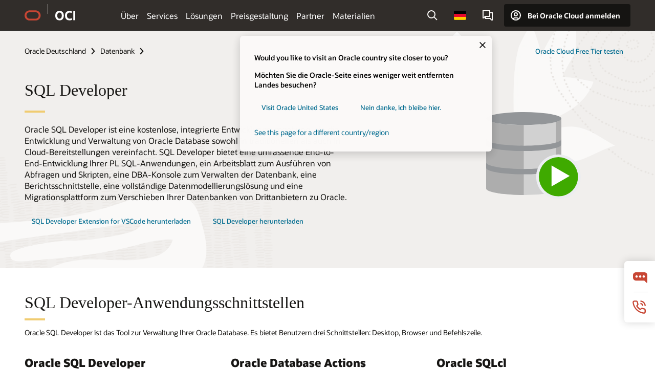

--- FILE ---
content_type: text/html; charset=UTF-8
request_url: https://www.oracle.com/de/database/sqldeveloper/
body_size: 17590
content:
<!DOCTYPE html>
<html lang="de-DE" class="no-js"><!-- start : Framework/Redwood2 -->
<!-- start : ocom/common/global/components/framework/head -->
<head>
<!-- start : ocom/common/global/components/head -->
<title>SQL Developer | Oracle Deutschland</title>
<meta name="Title" content="SQL Developer | Oracle Deutschland">
<meta name="Description" content="Oracle SQL Developer ist eine kostenlose Entwicklungsumgebung, die die Verwaltung von Oracle Database in sowohl traditionellen als auch Cloud-basierten Bereitstellungen vereinfacht. Sie ermöglicht die Entwicklung Ihrer PL/SQL-Anwendungen und bietet Abfrage-Tools, eine DBA-Konsole, eine Berichtsschnittstelle usw.">
<meta name="Keywords" content="SQL Developer, Raptor, PLSQL, Entwicklung">
<meta name="siteid" content="de">
<meta name="countryid" content="DE">
<meta name="robots" content="index, follow">
<meta name="country" content="Germany">
<meta name="region" content="europe">
<meta name="Language" content="de">
<meta name="Updated Date" content="2023-01-03T16:04:40Z">
<meta name="page_type" content="Product-Overview">
<script type="text/javascript">
var pageData = pageData || {};
//page info
pageData.pageInfo = pageData.pageInfo || {};
pageData.pageInfo.language = "de";
pageData.pageInfo.country = "Germany";
pageData.pageInfo.region = "europe";
pageData.pageInfo.pageTitle = "SQL Developer | Oracle";
pageData.pageInfo.description = "Oracle SQL Developer ist eine kostenlose Entwicklungsumgebung, die die Verwaltung von Oracle Database in sowohl traditionellen als auch Cloud-basierten Bereitstellungen vereinfacht. Sie ermöglicht die Entwicklung Ihrer PL/SQL-Anwendungen und bietet Abfrage-Tools, eine DBA-Konsole, eine Berichtsschnittstelle usw.";
pageData.pageInfo.keywords = "SQL Developer, Raptor, PLSQL, Entwicklung";
pageData.pageInfo.siteId = "de";
pageData.pageInfo.countryId = "DE";
pageData.pageInfo.updatedDate = "2023-01-03T16:04:40Z";
</script>
<!-- start : ocom/common/global/components/seo-taxonomy-meta-data-->
<script type="text/javascript">
var pageData = pageData || {};
//taxonmy
pageData.taxonomy = pageData.taxonomy || {};
pageData.taxonomy.productServices = [];
pageData.taxonomy.industry = [];
pageData.taxonomy.region = [];
pageData.taxonomy.contentType = [];
pageData.taxonomy.buyersJourney = [];
pageData.taxonomy.revenue = [];
pageData.taxonomy.title = [];
pageData.taxonomy.audience = [];
pageData.taxonomy.persona = [];
</script>
<!-- end : ocom/common/global/components/seo-taxonomy-meta-data-->
<!-- start : ocom/common/global/components/social-media-meta-tags --><!-- F13v0 -->
<meta property="og:title" content="SQL Developer"/>
<meta property="og:description" content="Oracle SQL Developer ist eine kostenlose Entwicklungsumgebung, die die Verwaltung von Oracle Database in sowohl traditionellen als auch Cloud-basierten Bereitstellungen vereinfacht. Sie ermöglicht die Entwicklung Ihrer PL/SQL-Anwendungen und bietet Abfrage-Tools, eine DBA-Konsole, eine Berichtsschnittstelle usw."/>
<meta property="og:image" content="https://www.oracle.com/a/ocom/img/social-og-database-logo-1200x628.jpg"/>
<!-- /F13v0 -->
<!-- F13v1 -->
<meta name="twitter:card" content="summary">
<meta name="twitter:title" content="SQL Developer">
<meta name="twitter:description" content="Oracle SQL Developer ist eine kostenlose Entwicklungsumgebung, die die Verwaltung von Oracle Database in sowohl traditionellen als auch Cloud-basierten Bereitstellungen vereinfacht. Sie ermöglicht die Entwicklung Ihrer PL/SQL-Anwendungen und bietet Abfrage-Tools, eine DBA-Konsole, eine Berichtsschnittstelle usw."/>
<meta name="twitter:image" content="https://www.oracle.com/a/ocom/img/social-og-database-logo-1200x1200.jpg">
<!-- /F13v1 -->
<!-- end : ocom/common/global/components/social-media-meta-tags -->
<!-- start : ocom/common/global/components/seo-hreflang-meta-tags --><link rel="canonical" href="https://www.oracle.com/de/database/sqldeveloper/" />
<link rel="alternate" hreflang="en-US" href="https://www.oracle.com/database/sqldeveloper/" />
<link rel="alternate" hreflang="pt-BR" href="https://www.oracle.com/br/database/sqldeveloper/" />
<link rel="alternate" hreflang="zh-CN" href="https://www.oracle.com/cn/database/sqldeveloper/" />
<link rel="alternate" hreflang="de-DE" href="https://www.oracle.com/de/database/sqldeveloper/" />
<link rel="alternate" hreflang="fr-FR" href="https://www.oracle.com/fr/database/sqldeveloper/" />
<link rel="alternate" hreflang="en-IN" href="https://www.oracle.com/in/database/sqldeveloper/" />
<link rel="alternate" hreflang="ja-JP" href="https://www.oracle.com/jp/database/sqldeveloper/" />
<link rel="alternate" hreflang="en-GB" href="https://www.oracle.com/uk/database/sqldeveloper/" />
<link rel="alternate" hreflang="en-AE" href="https://www.oracle.com/ae/database/sqldeveloper/" />
<link rel="alternate" hreflang="ar-AE" href="https://www.oracle.com/ae-ar/database/sqldeveloper/" />
<link rel="alternate" hreflang="es-AR" href="https://www.oracle.com/latam/database/sqldeveloper/"/>
<link rel="alternate" hreflang="en-AU" href="https://www.oracle.com/au/database/sqldeveloper/" />
<link rel="alternate" hreflang="en-CA" href="https://www.oracle.com/ca-en/database/sqldeveloper/" />
<link rel="alternate" hreflang="fr-CA" href="https://www.oracle.com/ca-fr/database/sqldeveloper/" />
<link rel="alternate" hreflang="de-CH" href="https://www.oracle.com/de/database/sqldeveloper/"/>
<link rel="alternate" hreflang="fr-CH" href="https://www.oracle.com/fr/database/sqldeveloper/"/>
<link rel="alternate" hreflang="es-CL" href="https://www.oracle.com/latam/database/sqldeveloper/"/>
<link rel="alternate" hreflang="es-CO" href="https://www.oracle.com/latam/database/sqldeveloper/"/>
<link rel="alternate" hreflang="es-ES" href="https://www.oracle.com/es/database/sqldeveloper/" />
<link rel="alternate" hreflang="en-HK" href="https://www.oracle.com/apac/database/sqldeveloper/"/>
<link rel="alternate" hreflang="it-IT" href="https://www.oracle.com/it/database/sqldeveloper/" />
<link rel="alternate" hreflang="ko-KR" href="https://www.oracle.com/kr/database/sqldeveloper/" />
<link rel="alternate" hreflang="es-MX" href="https://www.oracle.com/latam/database/sqldeveloper/"/>
<link rel="alternate" hreflang="nl-NL" href="https://www.oracle.com/nl/database/sqldeveloper/" />
<link rel="alternate" hreflang="en-SA" href="https://www.oracle.com/sa/database/sqldeveloper/" />
<link rel="alternate" hreflang="ar-SA" href="https://www.oracle.com/sa-ar/database/sqldeveloper/" />
<link rel="alternate" hreflang="en-SG" href="https://www.oracle.com/asean/database/sqldeveloper/"/>
<link rel="alternate" hreflang="zh-TW" href="https://www.oracle.com/tw/database/sqldeveloper/" />
<link rel="alternate" hreflang="cs-CZ" href="https://www.oracle.com/europe/database/sqldeveloper/"/>
<link rel="alternate" hreflang="en-ID" href="https://www.oracle.com/asean/database/sqldeveloper/"/>
<link rel="alternate" hreflang="en-IE" href="https://www.oracle.com/europe/database/sqldeveloper/"/>
<link rel="alternate" hreflang="he-IL" href="https://www.oracle.com/il/database/sqldeveloper/" />
<link rel="alternate" hreflang="en-IL" href="https://www.oracle.com/il-en/database/sqldeveloper/" />
<link rel="alternate" hreflang="en-MY" href="https://www.oracle.com/asean/database/sqldeveloper/"/>
<link rel="alternate" hreflang="es-PE" href="https://www.oracle.com/latam/database/sqldeveloper/"/>
<link rel="alternate" hreflang="en-PH" href="https://www.oracle.com/asean/database/sqldeveloper/"/>
<link rel="alternate" hreflang="pl-PL" href="https://www.oracle.com/pl/database/sqldeveloper/" />
<link rel="alternate" hreflang="pt-PT" href="https://www.oracle.com/europe/database/sqldeveloper/"/>
<link rel="alternate" hreflang="ro-RO" href="https://www.oracle.com/europe/database/sqldeveloper/"/>
<link rel="alternate" hreflang="sv-SE" href="https://www.oracle.com/se/database/sqldeveloper/" />
<link rel="alternate" hreflang="tr-TR" href="https://www.oracle.com/tr/database/sqldeveloper/" />
<link rel="alternate" hreflang="en-ZA" href="https://www.oracle.com/africa/database/sqldeveloper/"/>
<link rel="alternate" hreflang="de-AT" href="https://www.oracle.com/de/database/sqldeveloper/"/>
<link rel="alternate" hreflang="en-BA" href="https://www.oracle.com/europe/database/sqldeveloper/"/>
<link rel="alternate" hreflang="en-BD" href="https://www.oracle.com/apac/database/sqldeveloper/"/>
<link rel="alternate" hreflang="en-BE" href="https://www.oracle.com/europe/database/sqldeveloper/"/>
<link rel="alternate" hreflang="bg-BG" href="https://www.oracle.com/europe/database/sqldeveloper/"/>
<link rel="alternate" hreflang="en-BH" href="https://www.oracle.com/middleeast/database/sqldeveloper/"/>
<link rel="alternate" hreflang="ar-BH" href="https://www.oracle.com/middleeast-ar/database/sqldeveloper/"/>
<link rel="alternate" hreflang="en-BZ" href="https://www.oracle.com/bz/database/sqldeveloper/" />
<link rel="alternate" hreflang="es-CR" href="https://www.oracle.com/latam/database/sqldeveloper/"/>
<link rel="alternate" hreflang="en-CY" href="https://www.oracle.com/europe/database/sqldeveloper/"/>
<link rel="alternate" hreflang="da-DK" href="https://www.oracle.com/europe/database/sqldeveloper/"/>
<link rel="alternate" hreflang="fr-DZ" href="https://www.oracle.com/africa-fr/database/sqldeveloper/"/>
<link rel="alternate" hreflang="en-EE" href="https://www.oracle.com/europe/database/sqldeveloper/"/>
<link rel="alternate" hreflang="en-EG" href="https://www.oracle.com/middleeast/database/sqldeveloper/"/>
<link rel="alternate" hreflang="ar-EG" href="https://www.oracle.com/middleeast-ar/database/sqldeveloper/"/>
<link rel="alternate" hreflang="fi-FI" href="https://www.oracle.com/europe/database/sqldeveloper/"/>
<link rel="alternate" hreflang="en-GH" href="https://www.oracle.com/africa/database/sqldeveloper/"/>
<link rel="alternate" hreflang="el-GR" href="https://www.oracle.com/europe/database/sqldeveloper/"/>
<link rel="alternate" hreflang="hr-HR" href="https://www.oracle.com/europe/database/sqldeveloper/"/>
<link rel="alternate" hreflang="hu-HU" href="https://www.oracle.com/europe/database/sqldeveloper/"/>
<link rel="alternate" hreflang="en-JO" href="https://www.oracle.com/middleeast/database/sqldeveloper/"/>
<link rel="alternate" hreflang="ar-JO" href="https://www.oracle.com/middleeast-ar/database/sqldeveloper/"/>
<link rel="alternate" hreflang="en-KE" href="https://www.oracle.com/africa/database/sqldeveloper/"/>
<link rel="alternate" hreflang="en-KW" href="https://www.oracle.com/middleeast/database/sqldeveloper/"/>
<link rel="alternate" hreflang="ar-KW" href="https://www.oracle.com/middleeast-ar/database/sqldeveloper/"/>
<link rel="alternate" hreflang="en-LK" href="https://www.oracle.com/apac/database/sqldeveloper/"/>
<link rel="alternate" hreflang="en-LU" href="https://www.oracle.com/europe/database/sqldeveloper/"/>
<link rel="alternate" hreflang="lv-LV" href="https://www.oracle.com/europe/database/sqldeveloper/"/>
<link rel="alternate" hreflang="fr-MA" href="https://www.oracle.com/africa-fr/database/sqldeveloper/"/>
<link rel="alternate" hreflang="en-NG" href="https://www.oracle.com/africa/database/sqldeveloper/"/>
<link rel="alternate" hreflang="no-NO" href="https://www.oracle.com/europe/database/sqldeveloper/"/>
<link rel="alternate" hreflang="en-NZ" href="https://www.oracle.com/nz/database/sqldeveloper/" />
<link rel="alternate" hreflang="en-QA" href="https://www.oracle.com/middleeast/database/sqldeveloper/"/>
<link rel="alternate" hreflang="ar-QA" href="https://www.oracle.com/middleeast-ar/database/sqldeveloper/"/>
<link rel="alternate" hreflang="sr-RS" href="https://www.oracle.com/europe/database/sqldeveloper/"/>
<link rel="alternate" hreflang="sl-SI" href="https://www.oracle.com/europe/database/sqldeveloper/"/>
<link rel="alternate" hreflang="sk-SK" href="https://www.oracle.com/europe/database/sqldeveloper/"/>
<link rel="alternate" hreflang="fr-SN" href="https://www.oracle.com/africa-fr/database/sqldeveloper/"/>
<link rel="alternate" hreflang="en-TH" href="https://www.oracle.com/asean/database/sqldeveloper/"/>
<link rel="alternate" hreflang="uk-UA" href="https://www.oracle.com/ua/database/sqldeveloper/" />
<link rel="alternate" hreflang="es-UY" href="https://www.oracle.com/latam/database/sqldeveloper/"/>
<link rel="alternate" hreflang="en-VN" href="https://www.oracle.com/asean/database/sqldeveloper/"/>
<link rel="alternate" hreflang="lt-LT" href="https://www.oracle.com/lt/database/sqldeveloper/" />
<meta name="altpages" content="br,cn,de,fr,in,jp,uk,ae,ae-ar,ar,au,ca-en,ca-fr,ch-de,ch-fr,cl,co,es,hk,it,kr,mx,nl,sa,sa-ar,sg,tw,cz,id,ie,il,il-en,my,pe,ph,pl,pt,ro,se,tr,za,at,ba,bd,be,bg,bh,bh-ar,bz,cr,cy,dk,dz,ee,eg,eg-ar,fi,gh,gr,hr,hu,jo,jo-ar,ke,kw,kw-ar,lk,lu,lv,ma,ng,no,nz,qa,qa-ar,rs,si,sk,sn,th,ua,uy,vn,lt">
<script type="text/javascript">
var pageData = pageData || {};
//page info
pageData.pageInfo = pageData.pageInfo || {};
pageData.pageInfo.altPages = "br,cn,de,fr,in,jp,uk,ae,ae-ar,ar,au,ca-en,ca-fr,ch-de,ch-fr,cl,co,es,hk,it,kr,mx,nl,sa,sa-ar,sg,tw,cz,id,ie,il,il-en,my,pe,ph,pl,pt,ro,se,tr,za,at,ba,bd,be,bg,bh,bh-ar,bz,cr,cy,dk,dz,ee,eg,eg-ar,fi,gh,gr,hr,hu,jo,jo-ar,ke,kw,kw-ar,lk,lu,lv,ma,ng,no,nz,qa,qa-ar,rs,si,sk,sn,th,ua,uy,vn,lt";
</script>
<!-- end : ocom/common/global/components/seo-hreflang-meta-tags -->
<!-- end : ocom/common/global/components/head -->
<meta name="viewport" content="width=device-width, initial-scale=1">
<meta http-equiv="Content-Type" content="text/html; charset=utf-8">
<!-- start : ocom/common/global/components/framework/layoutAssetHeadInfo -->
<!-- Container/Display Start -->
<!-- BEGIN: oWidget_C/_Raw-Text/Display -->
<link rel="dns-prefetch" href="https://dc.oracleinfinity.io" crossOrigin="anonymous" />
<link rel="dns-prefetch" href="https://oracle.112.2o7.net" crossOrigin="anonymous" />
<link rel="dns-prefetch" href="https://s.go-mpulse.net" crossOrigin="anonymous" />
<link rel="dns-prefetch" href="https://c.go-mpulse.net" crossOrigin="anonymous" />
<link rel="preconnect" href="https://tms.oracle.com/" crossOrigin="anonymous" />
<link rel="preconnect" href="https://tags.tiqcdn.com/" crossOrigin="anonymous" />
<link rel="preconnect" href="https://consent.trustarc.com" crossOrigin="anonymous" />
<link rel="preconnect" href="https://d.oracleinfinity.io" crossOrigin="anonymous" />
<link rel="preload" href="https://www.oracle.com/asset/web/fonts/oraclesansvf.woff2" as="font" crossOrigin="anonymous" type="font/woff2" />
<link rel="preload" href="https://www.oracle.com/asset/web/fonts/redwoodicons.woff2" as="font" crossorigin="anonymous" type="font/woff2">
<!-- END: oWidget_C/_Raw-Text/Display -->
<!-- Container/Display end -->
<!-- Container/Display Start -->
<!-- BEGIN: oWidget_C/_Raw-Text/Display -->
<!-- BEGIN CSS/JS -->
<style>
body{margin:0}
.f20w1 > section{opacity:0;filter:opacity(0%)}
.f20w1 > div{opacity:0;filter:opacity(0%)}
.f20w1 > nav{opacity:0;filter:opacity(0%)}
</style>
<script>
!function(){
var d=document.documentElement;d.className=d.className.replace(/no-js/,'js');
if(document.location.href.indexOf('betamode=') > -1) document.write('<script src="/asset/web/js/ocom-betamode.js"><\/script>');
}();
</script>
<link data-wscss href="/asset/web/css/redwood-base.css" rel="preload" as="style" onload="this.rel='stylesheet';" onerror="this.rel='stylesheet'">
<link data-wscss href="/asset/web/css/redwood-styles.css" rel="preload" as="style" onload="this.rel='stylesheet';" onerror="this.rel='stylesheet'">
<noscript>
<link href="/asset/web/css/redwood-base.css" rel="stylesheet">
<link href="/asset/web/css/redwood-styles.css" rel="stylesheet">
</noscript>
<link data-wsjs data-reqjq href="/asset/web/js/redwood-base.js" rel="preload" as="script">
<link data-wsjs data-reqjq href="/asset/web/js/redwood-lib.js" rel="preload" as="script">
<script data-wsjs src="/asset/web/js/jquery-min.js" async onload="$('head link[data-reqjq][rel=preload]').each(function(){var a = document.createElement('script');a.async=false;a.src=$(this).attr('href');this.parentNode.insertBefore(a, this);});$(function(){$('script[data-reqjq][data-src]').each(function(){this.async=true;this.src=$(this).data('src');});});"></script>
<!-- END CSS/JS -->
<!-- END: oWidget_C/_Raw-Text/Display -->
<!-- Container/Display end -->
<!-- Container/Display Start -->
<!-- BEGIN: oWidget_C/_Raw-Text/Display -->
<!-- www-us HeadAdminContainer -->
<link rel="icon" href="https://www.oracle.com/asset/web/favicons/favicon-32.png" sizes="32x32">
<link rel="icon" href="https://www.oracle.com/asset/web/favicons/favicon-128.png" sizes="128x128">
<link rel="icon" href="https://www.oracle.com/asset/web/favicons/favicon-192.png" sizes="192x192">
<link rel="apple-touch-icon" href="https://www.oracle.com/asset/web/favicons/favicon-120.png" sizes="120x120">
<link rel="apple-touch-icon" href="https://www.oracle.com/asset/web/favicons/favicon-152.png" sizes="152x152">
<link rel="apple-touch-icon" href="https://www.oracle.com/asset/web/favicons/favicon-180.png" sizes="180x180">
<meta name="msapplication-TileColor" content="#fcfbfa"/>
<meta name="msapplication-square70x70logo" content="favicon-128.png"/>
<meta name="msapplication-square150x150logo" content="favicon-270.png"/>
<meta name="msapplication-TileImage" content="favicon-270.png"/>
<meta name="msapplication-config" content="none"/>
<meta name="referrer" content="no-referrer-when-downgrade"/>
<style>
#oReactiveChatContainer1 { display:none;}
</style>
<!--Tealium embed code Start -->
<script src="https://tms.oracle.com/main/prod/utag.sync.js"></script>
<!-- Loading script asynchronously -->
<script type="text/javascript">
(function(a,b,c,d){
if(location.href.indexOf("tealium=dev") == -1) {
a='https://tms.oracle.com/main/prod/utag.js';
} else {
a='https://tms.oracle.com/main/dev/utag.js';
}
b=document;c='script';d=b.createElement(c);d.src=a;d.type='text/java'+c;d.async=true;
a=b.getElementsByTagName(c)[0];a.parentNode.insertBefore(d,a);
})();
</script>
<!--Tealium embed code End-->
<!-- END: oWidget_C/_Raw-Text/Display -->
<!-- Container/Display end -->
<!-- end : ocom/common/global/components/framework/layoutAssetHeadInfo -->

<script>(window.BOOMR_mq=window.BOOMR_mq||[]).push(["addVar",{"rua.upush":"false","rua.cpush":"false","rua.upre":"false","rua.cpre":"true","rua.uprl":"false","rua.cprl":"false","rua.cprf":"false","rua.trans":"SJ-08082842-9a5e-49c4-a30a-043cc033325c","rua.cook":"true","rua.ims":"false","rua.ufprl":"false","rua.cfprl":"true","rua.isuxp":"false","rua.texp":"norulematch","rua.ceh":"false","rua.ueh":"false","rua.ieh.st":"0"}]);</script>
                              <script>!function(e){var n="https://s.go-mpulse.net/boomerang/";if("False"=="True")e.BOOMR_config=e.BOOMR_config||{},e.BOOMR_config.PageParams=e.BOOMR_config.PageParams||{},e.BOOMR_config.PageParams.pci=!0,n="https://s2.go-mpulse.net/boomerang/";if(window.BOOMR_API_key="DXNLE-YBWWY-AR74T-WMD99-77VRA",function(){function e(){if(!o){var e=document.createElement("script");e.id="boomr-scr-as",e.src=window.BOOMR.url,e.async=!0,i.parentNode.appendChild(e),o=!0}}function t(e){o=!0;var n,t,a,r,d=document,O=window;if(window.BOOMR.snippetMethod=e?"if":"i",t=function(e,n){var t=d.createElement("script");t.id=n||"boomr-if-as",t.src=window.BOOMR.url,BOOMR_lstart=(new Date).getTime(),e=e||d.body,e.appendChild(t)},!window.addEventListener&&window.attachEvent&&navigator.userAgent.match(/MSIE [67]\./))return window.BOOMR.snippetMethod="s",void t(i.parentNode,"boomr-async");a=document.createElement("IFRAME"),a.src="about:blank",a.title="",a.role="presentation",a.loading="eager",r=(a.frameElement||a).style,r.width=0,r.height=0,r.border=0,r.display="none",i.parentNode.appendChild(a);try{O=a.contentWindow,d=O.document.open()}catch(_){n=document.domain,a.src="javascript:var d=document.open();d.domain='"+n+"';void(0);",O=a.contentWindow,d=O.document.open()}if(n)d._boomrl=function(){this.domain=n,t()},d.write("<bo"+"dy onload='document._boomrl();'>");else if(O._boomrl=function(){t()},O.addEventListener)O.addEventListener("load",O._boomrl,!1);else if(O.attachEvent)O.attachEvent("onload",O._boomrl);d.close()}function a(e){window.BOOMR_onload=e&&e.timeStamp||(new Date).getTime()}if(!window.BOOMR||!window.BOOMR.version&&!window.BOOMR.snippetExecuted){window.BOOMR=window.BOOMR||{},window.BOOMR.snippetStart=(new Date).getTime(),window.BOOMR.snippetExecuted=!0,window.BOOMR.snippetVersion=12,window.BOOMR.url=n+"DXNLE-YBWWY-AR74T-WMD99-77VRA";var i=document.currentScript||document.getElementsByTagName("script")[0],o=!1,r=document.createElement("link");if(r.relList&&"function"==typeof r.relList.supports&&r.relList.supports("preload")&&"as"in r)window.BOOMR.snippetMethod="p",r.href=window.BOOMR.url,r.rel="preload",r.as="script",r.addEventListener("load",e),r.addEventListener("error",function(){t(!0)}),setTimeout(function(){if(!o)t(!0)},3e3),BOOMR_lstart=(new Date).getTime(),i.parentNode.appendChild(r);else t(!1);if(window.addEventListener)window.addEventListener("load",a,!1);else if(window.attachEvent)window.attachEvent("onload",a)}}(),"".length>0)if(e&&"performance"in e&&e.performance&&"function"==typeof e.performance.setResourceTimingBufferSize)e.performance.setResourceTimingBufferSize();!function(){if(BOOMR=e.BOOMR||{},BOOMR.plugins=BOOMR.plugins||{},!BOOMR.plugins.AK){var n="true"=="true"?1:0,t="cookiepresent",a="ck77ucyxgyvem2lt26xa-f-dca15873b-clientnsv4-s.akamaihd.net",i="false"=="true"?2:1,o={"ak.v":"39","ak.cp":"82485","ak.ai":parseInt("604074",10),"ak.ol":"0","ak.cr":8,"ak.ipv":4,"ak.proto":"h2","ak.rid":"ef021e38","ak.r":47369,"ak.a2":n,"ak.m":"dscx","ak.n":"essl","ak.bpcip":"18.191.250.0","ak.cport":56660,"ak.gh":"23.208.24.101","ak.quicv":"","ak.tlsv":"tls1.3","ak.0rtt":"","ak.0rtt.ed":"","ak.csrc":"-","ak.acc":"","ak.t":"1769199534","ak.ak":"hOBiQwZUYzCg5VSAfCLimQ==p/KdLfJ9SaIUt6xCTMg5qfGiQbe9SWTUCKJLp7vkaKb76W4GaDHz1IZ/nqsSk2Zo4uBh+hP5xfu5QKX0rqgvmIbQWzkJD48mpXLIy7oZd/zoRjd49MBxhKelVRVcp28W5tUhD1oqGxPS0S13LdaJsrtyrVRcpelTybtdIwrsafOvggzVlOvC0YG9ekDjIoI9YyBhveu4JIq9N6uPTS/uwzz0w6phIllTBaYLkoWM7D7D+zEJPDcASNotsv8MMJhXhB1hW1MsnLqznP5grf1PUCBvot8sLONwf9/sWPnjwzCOI3A7CZfrcKd1+woYjb3/s26HGrHmlbegtlh1yHocqsFC4fbZrDuHw1ANEBIWsgF/SPGy3eQrQatP3ssKfsiZ+g2+wqHWATOEEdX/3Avk8xMYg1e9DNFI746jZyoCefU=","ak.pv":"517","ak.dpoabenc":"","ak.tf":i};if(""!==t)o["ak.ruds"]=t;var r={i:!1,av:function(n){var t="http.initiator";if(n&&(!n[t]||"spa_hard"===n[t]))o["ak.feo"]=void 0!==e.aFeoApplied?1:0,BOOMR.addVar(o)},rv:function(){var e=["ak.bpcip","ak.cport","ak.cr","ak.csrc","ak.gh","ak.ipv","ak.m","ak.n","ak.ol","ak.proto","ak.quicv","ak.tlsv","ak.0rtt","ak.0rtt.ed","ak.r","ak.acc","ak.t","ak.tf"];BOOMR.removeVar(e)}};BOOMR.plugins.AK={akVars:o,akDNSPreFetchDomain:a,init:function(){if(!r.i){var e=BOOMR.subscribe;e("before_beacon",r.av,null,null),e("onbeacon",r.rv,null,null),r.i=!0}return this},is_complete:function(){return!0}}}}()}(window);</script></head><!-- end : ocom/common/global/components/framework/head -->
<!-- start : ocom/common/global/components/redwood/layoutAssetStartBodyInfo -->
<body class="f20 f20v0 rwtheme-oci">
<!-- Container/Display Start -->
<!-- BEGIN: oWidget_C/_Raw-Text/Display -->
<!-- www-us StartBodyAdminContainer -->
<!-- END: oWidget_C/_Raw-Text/Display -->
<!-- Container/Display end -->
<div class="f20w1">
<!-- Dispatcher:null -->
<!-- BEGIN: oWidget_C/_Raw-Text/Display -->
<!-- U30v0 -->
<style>
#u30{opacity:1 !important;filter:opacity(100%) !important;position:sticky;top:0}
.u30v0{background:#3a3632;height:50px;overflow:hidden;border-top:5px solid #3a3632;border-bottom:5px solid #3a3632}
#u30nav,#u30tools{visibility:hidden}
.u30brand{height:50px;display:flex;flex-direction:column;justify-content:center;align-items:flex-start;max-width:1344px;padding:0 48px;margin:0 auto}
.u30brandw1{display:flex;flex-direction:row;color:#fff;text-decoration:none;align-items:center}
#u30btxt{font-family:sans-serif;font-size:14px;position:relative;margin-left:12px;padding-left:16px;white-space:nowrap;color:#fff;text-decoration:none}
#u30btxt:before{content:'';position:absolute;left:0;width:1px;opacity:0.3;height:44px;top:50%;margin-top:-22px;background:#FBF9F8}
#u30brandtxt{display:block}
@media (max-width:1024px){.u30brand{padding:0 24px}}
@media (max-width:400px){#u30btxt{display:none}}
#u30skip2,#u30skip2content{transform:translateY(-100%);position:fixed}
.rtl #u30{direction:rtl}
.rtl #u30btxt{margin-right:12px;margin-left:0;padding-right:16px;;padding-left:0}
.rtl #u30btxt:before{left:auto;right:0}
</style>
<section id="u30" class="u30 u30v0 pause searchv2" data-trackas="header">
<div id="u30skip2" aria-expanded="false" tabindex="-1">
<ul>
<li><a id="u30acc" href="/de/corporate/accessibility/">Klicken, um unsere Richtlinie zur Zugänglichkeit anzuzeigen</a></li>
<li><a id="u30skip2c" href="#maincontent">Zum Inhalt springen</a></li>
</ul>
</div>
<div class="u30w1 cwidth" id="u30w1">
<div id="u30brand" class="u30brand">
<div class="u30brandw1">
<a id="u30btitle" href="/de/" data-lbl="logo" aria-label="Home">
<div id="u30logo">
<svg style="display:block" class="u30-oicn" xmlns="http://www.w3.org/2000/svg" width="32" height="21" viewBox="0 0 32 21"><path fill="#C74634" d="M9.9,20.1c-5.5,0-9.9-4.4-9.9-9.9c0-5.5,4.4-9.9,9.9-9.9h11.6c5.5,0,9.9,4.4,9.9,9.9c0,5.5-4.4,9.9-9.9,9.9H9.9 M21.2,16.6c3.6,0,6.4-2.9,6.4-6.4c0-3.6-2.9-6.4-6.4-6.4h-11c-3.6,0-6.4,2.9-6.4,6.4s2.9,6.4,6.4,6.4H21.2"/></svg>
</div>
</a>
<a id="u30btxt" href="/de/cloud/" aria-label="Oracle Cloud Infrastructure" data-lbl="Logotxt">
<svg id="u30brandtxt" xmlns="http://www.w3.org/2000/svg" viewBox="0 0 38.14 18.12" width="39" height="19"><path fill="#ffffff" d="M8.16,18.12a7.76,7.76,0,0,1-6.05-2.35A9.79,9.79,0,0,1,0,9.05,9.58,9.58,0,0,1,2.14,2.38,7.65,7.65,0,0,1,8.16,0a7.65,7.65,0,0,1,6,2.38,9.58,9.58,0,0,1,2.14,6.67,9.79,9.79,0,0,1-2.11,6.72A7.71,7.71,0,0,1,8.16,18.12Zm0-3.19a3.69,3.69,0,0,0,3.24-1.51,7.48,7.48,0,0,0,1.08-4.37A7.37,7.37,0,0,0,11.4,4.7,3.69,3.69,0,0,0,8.16,3.19,3.75,3.75,0,0,0,4.9,4.7,7.45,7.45,0,0,0,3.84,9.05,7.56,7.56,0,0,0,4.9,13.42,3.75,3.75,0,0,0,8.16,14.93ZM32,14v3.12a11.25,11.25,0,0,1-2.19.72,10.85,10.85,0,0,1-2.71.31q-4.2,0-6.36-2.38T18.54,8.86A9.81,9.81,0,0,1,19.6,4.13a7.18,7.18,0,0,1,3-3A9.38,9.38,0,0,1,27.23,0a10.19,10.19,0,0,1,2.35.26,9,9,0,0,1,1.9.68V4.1a15.34,15.34,0,0,0-2.21-.67,8.49,8.49,0,0,0-1.78-.19A4.85,4.85,0,0,0,23.7,4.7a6,6,0,0,0-1.32,4.16,6.85,6.85,0,0,0,1.3,4.48,4.66,4.66,0,0,0,3.81,1.56,10.24,10.24,0,0,0,2-.21A22.73,22.73,0,0,0,32,14Zm2.44,3.81V.34h3.74V17.78Z"/></svg>
</a>
</div>
</div>
<div id="u30nav" class="u30nav"  data-closetxt="Menü schließen" data-trackas="menu">
<nav id="u30navw1" aria-label="OCI website" data-trackas="header-oci">
<button data-navtarget="about" aria-controls="about" aria-expanded="false" class="u30navitem" data-lbl="about">Über</button>
<button data-navtarget="services" aria-controls="services" aria-expanded="false" class="u30navitem" data-lbl="services">Services</button>
<button data-navtarget="solutions" aria-controls="solutions" aria-expanded="false" class="u30navitem" data-lbl="solutions">Lösungen</button>
<button data-navtarget="pricing" aria-controls="pricing" aria-expanded="false" class="u30navitem" data-lbl="pricing">Preisgestaltung</button>
<button data-navtarget="partners" aria-controls="partners" aria-expanded="false" class="u30navitem" data-lbl="partners">Partner</button>
<button data-navtarget="resources" aria-controls="resources" aria-expanded="false" class="u30navitem" data-lbl="resources">Materialien</button>
</nav>
</div>
<div id="u30tools" class="u30tools">
<div id="u30search">
<div id="u30searchw1">
<div id="u30searchw2">
<form name="u30searchForm" id="u30searchForm" data-contentpaths="/content/Web/Shared/Auto-Suggest Panel Event" method="get" action="https://search.oracle.com/de/results">
<div class="u30s1">
<button id="u30closesearch" aria-label="Suche schließen" type="button">
<span>Suche schließen</span>
<svg width="9" height="14" viewBox="0 0 9 14" fill="none" xmlns="http://www.w3.org/2000/svg"><path d="M8 13L2 7L8 1" stroke="#161513" stroke-width="2"/></svg>
</button>
<span class="u30input">
<div class="u30inputw1">
<input id="u30input" name="q" value="" type="text" placeholder="Suche" autocomplete="off" aria-autocomplete="both" aria-label="In Oracle.com suchen" role="combobox" aria-expanded="false" aria-haspopup="listbox" aria-controls="u30searchw3">
</div>
<input type="hidden" name="size" value="10">
<input type="hidden" name="page" value="1">
<input type="hidden" name="tab" value="all">
<span id="u30searchw3title" class="u30visually-hidden">In Oracle.com suchen</span>
<div id="u30searchw3" data-pagestitle="VORGESCHLAGENE LINKS" data-autosuggesttitle="VORGESCHLAGENE SUCHVORGÄNGE" data-allresultstxt="Alle Ergebnisse für" data-allsearchpath="https://search.oracle.com/de/results?q=u30searchterm&size=10&page=1&tab=all" role="listbox" aria-labelledby="u30searchw3title">
<ul id="u30quicklinks" class="autocomplete-items" role="group" aria-labelledby="u30quicklinks-title">
<li role="presentation" class="u30auto-title" id="u30quicklinks-title">QUICKLINKS</li>
<li role="option"><a href="/de/cloud/" data-lbl="quick-links:oci">Oracle Cloud Infrastructure</a></li>
<li role="option"><a href="/de/applications/" data-lbl="quick-links:applications">Oracle Fusion Cloud Applications</a></li>
<li role="option"><a href="/de/database/technologies/" data-lbl="quick-links:database">Oracle Database</a></li>
<li role="option"><a href="/de/java/technologies/downloads/" data-lbl="quick-links:download-java">Java herunterladen</a></li>
<li role="option"><a href="/de/careers/" data-lbl="quick-links:careers">Karriere bei Oracle</a></li>
</ul>
</div>
<span class="u30submit">
<input class="u30searchbttn" type="submit" value="Suche starten">
</span>
<button id="u30clear" type="reset" aria-label="Clear Search">
<svg width="20" height="20" viewBox="0 0 20 20" aria-hidden="true" fill="none" xmlns="http://www.w3.org/2000/svg"><path d="M7 7L13 13M7 13L13 7M19 10C19 14.9706 14.9706 19 10 19C5.02944 19 1 14.9706 1 10C1 5.02944 5.02944 1 10 1C14.9706 1 19 5.02944 19 10Z" stroke="#161513" stroke-width="2"/></svg>
</button>
</span>
</div>
</form>
<div id="u30announce" data-alerttxt="Zum Navigieren der Suchvorschläge Pfeil nach oben/unten verwenden" class="u30visually-hidden" aria-live="polite"></div>
</div>
</div>
<button class="u30searchBtn" id="u30searchBtn" type="button" aria-label="Suchfeld öffnen" aria-expanded="false">
<span>Suche</span>
<svg xmlns="http://www.w3.org/2000/svg" viewBox="0 0 24 24" width="24" height="24"><path d="M15,15l6,6M17,10a7,7,0,1,1-7-7A7,7,0,0,1,17,10Z"/></svg>
</button>
</div>
<!-- ACS -->
<span id="ac-flag">
<a class="flag-focus" href="/de/countries-list.html#countries" data-ajax="true" rel="lightbox" role="button">
<span class="sr-only">Country</span>
<img class="flag-image" src="" alt=""/>
<svg class="default-globe" alt="Country" width="20" height="20" viewBox="0 0 20 20" fill="none" xmlns="http://www.w3.org/2000/svg" xmlns:xlink="http://www.w3.org/1999/xlink">
<rect width="20" height="20" fill="url(#pattern0)"/>
<defs>
<pattern id="pattern0" patternContentUnits="objectBoundingBox" width="1" height="1">
<use xlink:href="#image0_1_1830" transform="translate(-0.166667 -0.166667) scale(0.0138889)"/>
</pattern>
<image alt="" id="image0_1_1830" width="96" height="96" xlink:href="[data-uri]"/>
</defs>
</svg>
</a>
</span>
<!-- ACS -->
<a href="/de/oci-menu-v3/" id="u30ham" role="button" aria-expanded="false" aria-haspopup="true" aria-controls="u30navw1">
<svg xmlns="http://www.w3.org/2000/svg" width="24" height="24" viewBox="0 0 24 24" preserveAspectRatio="none">
<title>Menü</title>
<path d="M16,4 L2,4" class="p1"></path>
<path d="M2,12 L22,12" class="p2"></path>
<path d="M2,20 L16,20" class="p3"></path>
<path d="M0,12 L24,12" class="p4"></path>
<path d="M0,12 L24,12" class="p5"></path>
</svg>
<span>Menü</span>
</a>
<a href="/de/corporate/contact/" class="u30contactBtn" data-lbl="contact-us" title="Kontakt" aria-label="Kontakt">
<span>Kontaktieren Sie uns</span>
<svg xmlns="http://www.w3.org/2000/svg" viewBox="0 0 24 24" width="24" height="24"><path d="M15.9,3V14h-9L4.81,17H3.09V3ZM8.12,14v3.94l9,.07,2.11,2.92H21V7L15.9,7"/></svg>
</a>
<a href="/de/cloud/sign-in.html" class="u30cloud" data-lbl="sign-in-account">
<svg xmlns="http://www.w3.org/2000/svg" viewBox="0 0 24 24" width="24" height="24"><path d="M17,19.51A3,3,0,0,0,14,17H10a3,3,0,0,0-3,2.51m9.92,0a9,9,0,1,0-9.92,0m9.92,0a9,9,0,0,1-9.92,0M15,10a3,3,0,1,1-3-3A3,3,0,0,1,15,10Z"/></svg>
<span class="acttxt">Bei Oracle Cloud anmelden</span>
</a>
</div>
</div>
<script>
var u30min = [722,352,0,0];
var u30brsz = new ResizeObserver(u30 => {
document.getElementById("u30").classList.remove("u30mobile","u30tablet","u30notitle");
let u30b = document.getElementById("u30brand").offsetWidth,
u30t = document.getElementById("u30tools").offsetWidth ;
u30v = document.getElementById("u30navw1");
u30w = document.getElementById("u30w1").offsetWidth - 48;
if((u30b + u30t) > u30min[0]){
u30min[2] = ((u30b + u30t) > 974) ? u30b + u30t + 96 : u30b + u30t + 48;
}else{
u30min[2] = u30min[0];
}
u30min[3] = ((u30b + 112) > u30min[1]) ? u30min[3] = u30b + 112 : u30min[3] = u30min[1];
u30v.classList.add("u30navchk");
u30min[2] = (u30v.lastElementChild.getBoundingClientRect().right > u30min[2]) ? Math.ceil(u30v.lastElementChild.getBoundingClientRect().right) : u30min[2];
u30v.classList.remove("u30navchk");
if(u30w <= u30min[3]){
document.getElementById("u30").classList.add("u30notitle");
}
if(u30w <= u30min[2]){
document.getElementById("u30").classList.add("u30mobile");
}
});
var u30wrsz = new ResizeObserver(u30 => {
let u30n = document.getElementById("u30navw1").getBoundingClientRect().height,
u30h = u30[0].contentRect.height;
let u30c = document.getElementById("u30").classList,
u30w = document.getElementById("u30w1").offsetWidth - 48,
u30m = "u30mobile",
u30t = "u30tablet";
if(u30w <= u30min[3]){
u30c.add("u30notitle");
}else{
u30c.remove("u30notitle");
}
if(u30c.contains("navexpand") && u30c.contains(u30m) && u30w > u30min[2]){
if(!document.querySelector("button.u30navitem.active")){
document.getElementById("u30ham").click();
}
u30c.remove(u30m);
if(document.getElementById("u30").getBoundingClientRect().height > 80){
u30c.add(u30t);
}else{
u30c.remove(u30t);
}
}else if(u30w <= u30min[2]){
u30c.add(u30m);
u30c.remove(u30t);
}else if(u30n < 30 && u30h > 80){
u30c.add(u30t);
u30c.remove(u30m);
}else if(u30n > 30){
u30c.add(u30m);
u30c.remove(u30t);
}else if(u30n < 30 && u30h <= 80){
u30c.remove(u30m);
if(document.getElementById("u30").getBoundingClientRect().height > 80){
u30c.add(u30t);
}else{
u30c.remove(u30t);
}
}
});
u30brsz.observe(document.getElementById("u30btitle"));
u30wrsz.observe(document.getElementById("u30"));
</script>
</section>
<!-- /U30v0 -->
<!-- END: oWidget_C/_Raw-Text/Display -->
<!-- end : ocom/common/global/components/redwood/layoutAssetStartBodyInfo -->
<!-- widgetType = PageTitleBannerV2 -->
<!-- ptbWidget = true -->
<!-- ptbWidget = true -->
<!-- BEGIN:  oWidget_C/PageTitleBannerV2/Display -->
<!-- RH03v2 -->
<section class="rh03 rh03v3 rw-theme-30bg" data-bgimg="/a/ocom/img/bgimg02-bgsw-overlay-01.png,/a/ocom/img/bgimg02-bgne-overlay-01.png" data-trackas="rh03" data-ocomid="rh03">
<div class="rh03w1 cwidth">
<div class="rh03bc">
<!--BREADCRUMBS-->
<div class="rh03bc1">
<ol>
<li><a href="/de/index.html">Oracle Deutschland</a></li>
<li><a href="/de/database/">Datenbank</a></li>
</ol>
</div>
<!-- breadcrumb schema -->
<!-- Display SEO Metadata -->
<script type="text/javascript">
var pageData = pageData || {};
//page info
pageData.pageInfo = pageData.pageInfo || {};
pageData.pageInfo.breadCrumbs = "Oracle Deutschland / Datenbank";
</script>
<script type="application/ld+json">
{
"@context": "https://schema.org",
"@type": "BreadcrumbList",
"itemListElement":
[
{ "@type": "ListItem", "position": 1, "name": "Oracle Deutschland", "item": "https://www.oracle.com/de/index.html" },	{ "@type": "ListItem", "position": 2, "name": "Datenbank", "item": "https://www.oracle.com/de/database/" }
]
}
</script>
<!--Call to action-->
<div class="rh03bc2">
<!-- Dispatcher:null -->
<!-- BEGIN: oWidget_C/_Raw-Text/Display -->
<!--Call to action-->
<div class="rh03bc2"> <div class="obttns"> <div> <a data-lbl="hero-cta:try-oracle-cloud-free-tier" href="/de/cloud/free/">Oracle Cloud Free Tier testen</a> </div> </div> </div>
<!--Call to action-->
<!-- END: oWidget_C/_Raw-Text/Display -->
</div>
</div>
<!-- Widget - 1 -->
<!-- Dispatcher:null -->
<!-- BEGIN: oWidget_C/_Raw-Text/Display -->
<div class="herotitle rh03twocol">
<div class="rh03col1">
<h1 class="rwaccent-6">SQL Developer</h1>
<p>Oracle SQL Developer ist eine kostenlose, integrierte Entwicklungsumgebung, die die Entwicklung und Verwaltung von Oracle Database sowohl in traditionellen als auch in Cloud-Bereitstellungen vereinfacht. SQL Developer bietet eine umfassende End-to-End-Entwicklung Ihrer PL SQL-Anwendungen, ein Arbeitsblatt zum Ausführen von Abfragen und Skripten, eine DBA-Konsole zum Verwalten der Datenbank, eine Berichtsschnittstelle, eine vollständige Datenmodellierungslösung und eine Migrationsplattform zum Verschieben Ihrer Datenbanken von Drittanbietern zu Oracle.</p>
<div class="obttns">
<div><a data-lbl="hero:sql-developer-extension-for-vs-code" href="https://marketplace.visualstudio.com/items?itemName=Oracle.sql-developer" target="_blank">SQL Developer Extension for VSCode herunterladen</a></div>
<div class="obttn1"><a data-lbl="hero:sqldev-downloads" href="/de/database/sqldeveloper/technologies/download/">SQL Developer herunterladen</a></div>
</div>
</div>
<div class="rh03col2">
<figure><img alt="SQL Developer" src="/a/ocom/img/sql-dev3.svg"></figure>
</div>
</div>
<!-- END: oWidget_C/_Raw-Text/Display -->
</div>
</section>
<!-- /RH03v2 -->
<!-- END:  oWidget_C/PageTitleBannerV2/Display -->
<!-- start : ocom/common/global/components/compass/related-widgets -->
<!-- Dispatcher:null -->
<!-- BEGIN: oWidget_C/_Raw-Text/Display -->
<!-- RC13v0 -->
<section class="rc13 rc13v0 cpad" data-trackas="rc13" data-ocomid="rc13" data-a11y="true" data-lbl="app-interfaces:">
<div class="rc13w1 cwidth">
<header>
<h2 class="rwaccent-2">SQL Developer-Anwendungsschnittstellen</h3>
</header>
<div><p>Oracle SQL Developer ist das Tool zur Verwaltung Ihrer Oracle Database. Es bietet Benutzern drei Schnittstellen: Desktop, Browser und Befehlszeile.</p><br /></div>
<div class="rc13w5 col-framework col-justified col3 col-gutters">
<div class="col-w1">
<div class="col-item">
<div class="col-item-w1">
<h3>Oracle SQL Developer</h3>
<p>Oracle SQL Developer ist eine kostenlose, integrierte Entwicklungsumgebung, die die Entwicklung und Verwaltung von Oracle Database vereinfacht. Java-basierte Anwendung für Windows, OS X und Linux mit über 5 Millionen Benutzern.</p>
<ul class="obullets">
<li>Voll ausgestattete PL/SQL-IDE</li>
<li>Datenbankadministration</li>
<li>Umfangreiche Datenmodellierungslösung</li>
<li>DBMS-Migrationen von Drittanbietern zu Oracle</li>
<li>Migration von Oracle On-Premises in die Oracle Cloud</li>
</ul>
</div>
<div class="col-item-w2">
<a data-lbl="sqldev-downloads" href="/de/database/sqldeveloper/technologies/download/">SQL Developer herunterladen</a><br /> <a data-lbl="sqldev-get-started" href="https://docs.oracle.com/en/database/oracle/sql-developer/">SQL Developer – Erste Schritte</a>
</div>
</div>
<div class="col-item">
<div class="col-item-w1">
<h3>Oracle Database Actions</h3>
<p>Database Actions, früher bekannt als SQL Developer Web, bringt alle Funktionen und Erfahrungen Ihres bevorzugten Oracle Database-Desktoptools in Ihren Browser. </p>
<ul class="obullets">
<li>In Oracle Autonomous Cloud Database enthalten</li>
<li>Mit Oracle REST Data Services für Ihre On-Premises-Instanzen verfügbar</li>
<li>Skripte ausführen, Benutzer verwalten, Objekte erstellen/bearbeiten, Daten importieren, Leistungsprobleme diagnostizieren, Schemata visualisieren usw.</li>
</ul>
</div>
<div class="col-item-w2">
<a data-lbl="db-actions" href="/de/database/sqldeveloper/technologies/db-actions/">- Database Actions</a><br /><a data-lbl="download-db-actions" href="/de/database/sqldeveloper/technologies/db-actions/download/">- Database Actions herunterladen</a>
</div>
</div>
<div class="col-item">
<div class="col-item-w1">
<h3>Oracle SQLcl </h3>
<p>Oracle SQL Developer Command Line (SQLcl) ist eine kostenlose und moderne Befehlszeilenschnittstelle für Oracle Database.</p>
<ul class="obullets">
<li>Wirklich klein (25mb), herunterladen, entpacken und loslegen!</li>
<li>Automatische Formatierung (CSV, XML, JSON, INSERTs, HTML und mehr)</li>
<li>SQL-Verlauf</li>
<li>Tab-Vervollständigung</li>
<li>Eigene Befehle erstellen</li>
<li>Liquibase-Integration für Schemaversionierung</li>
</ul>
</div>
<div class="col-item-w2">
<a data-lbl="learn-more-sqlcl" href="/de/database/sqldeveloper/technologies/sqlcl/">- Weitere Informationen zu SQLcl</a><br /><a data-lbl="downloads-sqlcl" href="/de/database/sqldeveloper/technologies/sqlcl/download/">- SQLcl herunterladen</a><br> <a data-lbl="pretuis-customer-story-pdf" href="/de/a/otn/docs/database/pretius_cuts_dev_time_with_sqlcl.pdf" target="_blank">- Kundenerfolgsgeschichte: Pretius beschleunigt Softwareentwicklung mit Oracle SQLcl (PDF)</a>
</div>
</div>
</div>
</div>
</div>
</section>
<!-- /RC13v0 -->
<!-- END: oWidget_C/_Raw-Text/Display -->
<!-- Dispatcher:null -->
<!-- BEGIN: oWidget_C/_Raw-Text/Display -->
<!-- RC102v0 -->
<section class="rc102 rc102v0 cpad" data-trackas="rc102" data-ocomid="rc102" data-a11y="true">
<div class="rc102w1 cwidth">
<header class="rw-ctitle">
<h2>Entdecken Sie mehr</h2>
</header>
<div class="col-framework col3 col-top col-gutters">
<div class="col-w1">
<div class="col-item">
<div class="col-item-w1">
<div aria-label="SQL Developer Overview - Video" class="ytembed ytvideo ytthumbnail" data-ytid="EguMf4HbPU8" role="button"> <img alt="SQL Developer Overview - Video" src="/a/ocom/img/rc102-sql-developer-overview.jpg"></div>
</div>
<div class="col-item-w2">
<div class="rwhead-sm">SQL Developer-Übersicht</div>
</div>
<div class="col-item-w3">
<p>Oracle SQL Developer kann einfache Abfragen anhand Ihrer Oracle Database ausführen – oder es kann eine komplette Entwicklungs-, Verwaltungs- und Modellierungslösung sein. Diese Demonstration führt Sie durch das gesamte Produkt.</p>
</div>
</div>
<div class="col-item">
<div class="col-item-w1">
<div aria-label="Einführung in SQLcl - Video" class="ytembed ytvideo ytthumbnail" data-ytid="b-iHX2EA77w" role="button"><img alt="Einführung in SQLcl - Video" src="/a/ocom/img/rc102-intro-sql.jpg"></div>
</div>
<div class="col-item-w2">
<div class="rwhead-sm">Einführung in SQLcl</div>
</div>
<div class="col-item-w3">
<p>Erfahren Sie in weniger als 10 Minuten, wie Sie mit unserer modernen Befehlszeilenschnittstelle von Ihrer cmd-Eingabeaufforderung oder Bash-Shell für Oracle loslegen können. Neue Befehle wie LOAD und DDL sparen Ihnen viel Zeit, und die leicht lesbaren SQL-Ergebnisse in dem von Ihnen benötigten Format machen dieses Dienstprogramm zu einem Muss. Auch für jede Ihrer OCI-Umgebungen verfügbar!</p>
</div>
</div>
<div class="col-item">
<div class="col-item-w1">
<div aria-label="Einführung zu Database Actions - Video" class="ytembed ytvideo ytthumbnail" data-ytid="asHlUW-Laxk" role="button"><img alt="Einführung zu Database Actions - Video" src="/a/ocom/img/rc102-intro-database-actions.jpg"></div>
</div>
<div class="col-item-w2">
<div class="rwhead-sm">Einführung zu Database Actions</div>
</div>
<div class="col-item-w3">
<p>Diese Playlist gibt eine kurze Einführung in das neueste Mitglied der SQL Developer-Familie und vertieft dann den Data Modeler, die Erstellung und Bearbeitung von Objekten und den Import von Daten aus CSV oder Excel.</p>
</div>
</div>
</div>
</div>
</div>
</section>
<!-- /RC102v0 -->
<!-- END: oWidget_C/_Raw-Text/Display -->
<!-- Dispatcher:null -->
<!-- BEGIN: oWidget_C/_Raw-Text/Display -->
<!-- RC30v1 -->
<section class="rc30 rc30v1 cpad rw-neutral-20bg rw-pattern1 rw-pattern-8p" data-trackas="rc30" data-ocomid="rc30" data-lbl="product-features:" data-a11y="true">
<div class="rc30w1 cwidth">
<header class="rw-ctitle">
<h2 class="rwaccent">SQL Developer – Funktionen</h2>
</header>
<div class="rc30w2">
<form class="oform rc30mobnav">
<span class="oform-w1"> <span class="oselect">
<select name="f4">
<option value="#core-features">Hauptfunktionen</option>
<option value="#desktop">Desktop</option>
<option value="#command-line">Befehlszeile</option>
<option value="#browser">Browser</option>
</select>
</span> </span>
</form>
</div>
<div class="rc30w3">
<div class="rc30w4 rc30pane rc30pane-bleed rw-neutral-00bg" id="core-features" data-lbl="core-features:">
<div class="col-framework col2">
<div class="col-w1">
<div class="col-item">
<div class="col-item-w1 rc30w10">
<div class="rc30w5">
<h4>Hauptfunktionen </h4>
<ul class="odlist">
<li>Unterstützt Oracle Database, Versionen 11gR2, 19c, 21c, 23ai</li>
<li>Unterstützt Oracle Database in der Oracle Cloud und On-Premises</li>
<li>Abfragen, Laden und Extrahieren von Daten</li>
<li>Einfache Installation, kein Oracle Client erforderlich</li>
</ul>
</div>
</div>
</div>
<div class="col-item rw-neutral-00bg">
<div class="col-item-w1 rc30w11">
<div data-bgimg="/a/ocom/img/rc30v1-sqldeveloper-landing-4.png?foo1" alt="Core features"><br />
</div>
</div>
</div>
</div>
</div>
</div>
<div class="rc30w4 rc30pane rc30pane-bleed rw-neutral-00bg" id="desktop" data-lbl="desktop:">
<div class="col-framework col2">
<div class="col-w1">
<div class="col-item">
<div class="col-item-w1 rc30w10">
<div class="rc30w5">
<h4>Desktop</h4>
<ul class="odlist">
<li> Vollständige PL/SQL-IDE – kompilieren, debuggen, dokumentieren, testen, Quellcodekontrolle und mehr</li>
<li>Inhalte Ihrer Oracle Database anklicken, durchsuchen und verwalten</li>
<li>Oracle Database-Leistung, -Sicherheit, -Speicher, -Einstellungen und vieles mehr verwalten</li>
<li>RESTful Services-Entwicklung und Oracle REST-Services-Integration</li>
<li>Vollständige Datenmodellierungslösung – ERDs, Berichte, SQL- und DDL-Scripting, Quellkontrolle, DIFFs</li>
</ul>
</div>
</div>
</div>
<div class="col-item rw-neutral-00bg">
<div class="col-item-w1 rc30w11">
<div data-bgimg="/a/ocom/img/rc30v1-sqldeveloper-landing-1.png?foo1" alt="Desktop"><br />
</div>
</div>
</div>
</div>
</div>
</div>
<div class="rc30w4 rc30pane rc30pane-bleed rw-neutral-00bg" id="command-line" data-lbl="command-line:">
<div class="col-framework col2">
<div class="col-w1">
<div class="col-item">
<div class="col-item-w1 rc30w10">
<div class="rc30w5">
<h4>Befehlszeile</h4>
<ul class="odlist">
<li>Moderne Inline-Bearbeitung Ihrer SQL- und PL/SQL-Anweisungen und -Skripte</li>
<li>Tab-Vervollständigung für Oracle Keywords, -Befehle und -Objektnamen</li>
<li>SQL History – Zugriff auf alle Abfragen und Skripte, die Sie bereits ausgeführt haben</li>
<li>Automatic Query Result Formatting – leicht zu lesende SQL-Ergebnisse oder Formatierung in JSON, XML, CSV, INSERTs und HTML</li>
<li>Generieren von Objekt-DDL oder Abrufen von Objekt-Metadaten mit einfachen Befehlen wie DDL und INFO</li>
<li>Liquibase-Integration für einfache Kontrolle der Oracle Schemaquelle</li>
<li>Extrem schlank, nur 25 MB für Download und Installation</li>
</ul>
</div>
</div>
</div>
<div class="col-item rw-neutral-00bg">
<div class="col-item-w1 rc30w11">
<div data-bgimg="/a/ocom/img/rc30v1-sqldeveloper-landing-2.png?foo1" alt="Command line"><br />
</div>
</div>
</div>
</div>
</div>
</div>
<div class="rc30w4 rc30pane rc30pane-bleed rw-neutral-00bg" id="browser" data-lbl="browser:">
<div class="col-framework col2">
<div class="col-w1">
<div class="col-item">
<div class="col-item-w1 rc30w10">
<div class="rc30w5">
<h4>Browser</h4>
<ul class="odlist">
<li>Sie brauchen nicht einmal etwas zu installieren, öffnen Sie einfach Ihren Browser und arbeiten Sie mit Ihrer Oracle Database</li>
<li>Führen Sie jede Oracle-SQL oder PL/SQL in einem voll funktionsfähigen SQL Worksheet aus (SQL History, Einblicke, Planerklärung und mehr)</li>
<li>Erstellung oder Bearbeitung Ihre bevorzugten Oracle Schemaobjekte mit benutzerfreundlichen Assistenten </li>
<li>Generierung umfangreicher ERDs, die Ihre aktuellen Oracle Schema-Designs anzeigen</li>
<li>Verwaltung der Leistung und der allgemeinen Datenbankkonfiguration</li>
<li>Benutzer erstellen und bearbeiten</li>
<li>Daten aus CSV, JSON und AVRO in neue oder bestehende Oracle Tabellen laden</li>
</ul>
</div>
</div>
</div>
<div class="col-item rw-neutral-00bg">
<div class="col-item-w1 rc30w11">
<div data-bgimg="/a/ocom/img/rc30v1-sqldeveloper-landing-3.png?foo1" alt="Browser"><br />
</div>
</div>
</div>
</div>
</div>
</div>
</div>
</div>
</section>
<!-- /RC30v1 -->
<!-- END: oWidget_C/_Raw-Text/Display -->
<!-- Dispatcher:null -->
<!-- BEGIN: oWidget_C/_Raw-Text/Display -->
<!-- RC22v0 -->
<section class="rc22 rc22v0 cpad" data-a11y="true" data-lbl="additional-resources:">
<div class="rc22w1 cwidth">
<h2 id="rc22-listHeading1">Weitere Ressourcen</h2>
<div class="rc22w2">
<ul aria-labelledby="rc22-listHeading1">
<li><a data-lbl="faq" href="/de/database/technologies/appdev/sqldev/sql-developer-faq.html">Häufig gestellte Fragen zu SQL Developer</a></li>
</ul>
</div>
</div>
</section>
<!-- /RC22v0 -->
<!-- END: oWidget_C/_Raw-Text/Display -->
<!-- Dispatcher:null -->
<!-- BEGIN: oWidget_C/_Raw-Text/Display -->
<!-- RC31v0 -->
<section class="rc31 rc31v0 cpad rw-neutral-10bg rw-pattern13 rw-pattern-20p" data-ocomid="rc31" data-trackas="rc31" data-lbl="get-started:">
<div class="rc31w1 cwidth">
<h2>Erste Schritte mit SQL Developer</h2>
<div class="col-framework col-justified col4 col-gutters">
<div class="col-w1">
<div class="col-item">
<div class="col-item-w1 rw-yellow-40bg">
<div class="icn-img icn-cloud"><br />
</div>
<h3>Oracle Cloud Free Tier testen</h3>
</div>
<div class="col-item-w2">
<p>Erstellen, testen und stellen Sie Anwendungen in der Oracle Cloud kostenlos bereit.</p>
<div class="obttns">
<div class="obttn1"> <a data-adbtrack=":ow:o:p:gts:0620DBHomeStart" data-cxdtrack=":ow:o:p:gts:0620DBHomeStart" data-lbl="try-it-for-free" href="/de/cloud/free/">Kostenlos testen</a></div>
</div>
</div>
</div>
<div class="col-item">
<div class="col-item-w1 rw-yellow-40bg">
<div class="icn-img icn-beaker"><br />
</div>
<h3>Workshop durchführen</h3>
</div>
<div class="col-item-w2">
<p>Führen Sie eine Vielzahl von Übungen und Workshops durch und erleben Sie unsere beste Technologie live.</p>
<div class="obttns">
<div class="obttn1"> <a data-lbl="workshop-learn-more" href="https://apexapps.oracle.com/pls/apex/f?p=133:1">Weitere Informationen</a></div>
</div>
</div>
</div>
<div class="col-item">
<div class="col-item-w1 rw-yellow-40bg">
<div class="icn-img icn-education"><br />
</div>
<h3>Zertifizieren Sie sich</h3>
</div>
<div class="col-item-w2">
<p>Greifen Sie online auf Schulung und Zertifizierungen für Oracle Database Cloud-Dienste zu.</p>
<div class="obttns">
<div class="obttn1"> <a data-lbl="get-training-and-certification" href="https://education.oracle.com/database/oracle-database/pFamily_32">Nehmen Sie an der Schulung teil und zertifizieren Sie sich</a></div>
</div>
</div>
</div>
<div class="col-item">
<div class="col-item-w1 rw-yellow-40bg">
<div class="icn-img icn-message"><br />
</div>
<h3>Vertrieb kontaktieren</h3>
</div>
<div class="col-item-w2">
<p>Möchten Sie mehr erfahren? Kontaktieren Sie einen unserer branchenführenden Experten.</p>
<div class="obttns">
<div class="obttn1"> <a data-lbl="get-in-touch" data-trackas="rc31-lightbox" data-width="640" href="/de/database/database-cloud-services-contact-form.html" rel="lightbox" title="Kontakt aufnehmen">Kontakt aufnehmen</a></div>
</div>
</div>
</div>
</div>
</div>
</div>
</section>
<!-- /RC31v0 -->
<!-- END: oWidget_C/_Raw-Text/Display -->
<!-- end : ocom/common/global/components/compass/related-widgets -->
<!-- start : ocom/common/global/components/framework/layoutAssetEndBodyInfo -->
<!-- Dispatcher:null -->
<!-- BEGIN: oWidget_C/_Raw-Text/Display -->
<!-- U10v6 -->
<footer id="u10" class="u10 u10v6" data-trackas="footer" type="redwood" data-ocomid="u10" data-a11y="true" data-lbl="oci-footer:">
<nav class="u10w1" aria-label="Fußzeile">
<div class="u10w2">
<div class="u10w3">
<div class="u10ttl" id="footer:resources-for">Ressourcen für</div>
<ul>
<li><a data-lbl="resources-for:career" href="/de/careers/">Karriere</a></li>
<li><a data-lbl="resources-for:developers" href="/de/developer/">Entwickler</a></li>
<li><a data-lbl="resources-for:investors" href="https://investor.oracle.com/home/default.aspx">Investoren</a></li>
<li><a data-lbl="resources-for:partners" href="/de/partner/">Partner</a></li>
<li><a data-lbl="resources-for:startups" href="/de/cloud/oracle-for-startups/">Startup-Unternehmen</a></li>
<li><a data-lbl="resources-for:students-educators" href="https://academy.oracle.com/en/oa-web-overview.html">Studenten und Pädagogen</a></li>
</ul>
</div>
</div>
<div class="u10w2">
<div class="u10w3">
<div class="u10ttl" id="footer:why-oracle">Warum Oracle?</div>
<ul>
<li><a data-lbl="why-oracle:analyst-reports" href="/de/corporate/analyst-reports/">Berichte von Analysten</a></li>
<li><a data-lbl="why-oracle:oci-microsoft-azure" href="/de/cloud/azure/">OCI | Microsoft Azure</a></li>
<li><a data-lbl="why-oracle:cloud-reference-architectures" href="https://docs.oracle.com/solutions/">Cloud-Referenzarchitekturen</a></li>
<li><a data-lbl="why-oracle:corporate-responsibility" href="/de/corporate/citizenship/">Unternehmerische Verantwortung</a></li>
<li><a data-lbl="why-oracle:culture-inclusion" href="/de/careers/culture-inclusion/">Kultur und Inklusion</a></li>
<li><a data-lbl="why-oracle:security-pracitices" href="/de/corporate/security-practices/">Sicherheitsstandards</a></li>
</ul>
</div>
</div>
<div class="u10w2">
<div class="u10w3">
<div class="u10ttl" id="footer:learn">Lernen</div>
<ul>
<li><a data-lbl="learn:ai" href="/de/artificial-intelligence/what-is-ai/">Was ist KI?</a></li>
<li><a data-lbl="learn:cloud-computing" href="/de/cloud/what-is-cloud-computing/">Was ist Cloud-Computing?</a></li>
<li><a data-lbl="learn:cloud-storage" href="/de/cloud/storage/what-is-cloud-storage/">Was ist Cloud-Speicher?</a></li>
<li><a data-lbl="learn:hpc" href="/de/cloud/hpc/what-is-hpc/">Was ist HPC?</a></li>
<li><a data-lbl="learn:iaas" href="/de/cloud/what-is-iaas/">Was ist IaaS?</a></li>
<li><a data-lbl="learn:paas" href="/de/cloud/what-is-paas/">Was ist PaaS?</a></li>
</ul>
</div>
</div>
<div class="u10w2">
<div class="u10w3">
<div class="u10ttl" id="footer:whats-new">Neuigkeiten</div>
<ul>
<li><a data-lbl="whatsnew:cloud-free-tier" href="/de/cloud/free/" data-cxdtrack=":ow:o:h:nav:092121OCISiteFooter" data-adbtrack=":ow:o:h:nav:092121OCISiteFooter">Oracle Cloud Free Tier</a></li>
<li><a data-lbl="whatsnew:cloud-architecture-center" href="/de/cloud/architecture-center/">Cloud Architecture Center</a></li>
<li><a data-lbl="whatsnew:oracle-cloud-lift" href="/de/cloud/cloud-lift/">Cloud-Lift </a></li>
<li><a data-lbl="whatsnew:oracle-cloud-rewards" href="/de/cloud/rewards/">Oracle Support Rewards</a></li>
<li><a data-lbl="whatsnew:oracle-and-red-bull-racing" href="/de/redbullracing/">Oracle Red Bull Racing</a></li>
</ul>
</div>
</div>
<div class="u10w2">
<div class="u10w3">
<div class="u10ttl" id="footer:contact-us">Kontaktieren Sie uns</div>
<ul>
<li><a href="tel:+496103397003">Telefon: +49 6103 397 003</a></li>
<li><a data-lbl="contact-us:how-can-we-help" href="/de/corporate/contact/">Wie können wir Ihnen helfen?</a></li>
<li><a data-lbl="contact-us:subscribe-to-emails" href="https://go.oracle.com/subscribe/?l_code=de&src1=OW:O:FO">E-Mails abonnieren</a></li>
<li><a data-lbl="contact-us:events" href="/de/cloud/events/">Veranstaltungen</a></li>
<li><a data-lbl="contact-us:news" href="/de/news/">News</a></li>
<li><a data-lbl="contact-us:oci-blog" href="https://blogs.oracle.com/cloud-infrastructure/">OCI-Blog</a></li>
<li><a data-lbl="contact-us:legal-notices" href="/de/corporate/contact/#legal-notices">Impressum</a></li>
</ul>
</div>
</div>
<div class="u10w4"><hr /></div>
</nav>
<div class="u10w11">
<ul class="u10-cr">
<li class="u10mtool" id="u10cmenu"><a data-lbl="country-region" class="u10ticon u10regn" href="/de/menu-content/universal.html#u10countrymenu" data-lbl="country-region">Land/Region</a></li>
</ul>
<nav class="u10w5 u10w10" aria-label="Website-Informationen">
<ul class="u10-links">
<li><a data-lbl="copyright" href="/de/legal/copyright/">&#169; 2026 Oracle</a></li>
<li><a data-lbl="terms-of-use-and-privacy" href="/de/legal/privacy/">Nutzungsbedingungen und Datenschutz</a></li>
<li><div id="teconsent"></div></li>
<li><a data-lbl="ad-choices" href="/de/legal/privacy/privacy-policy/#adchoices">Anzeigenauswahl</a></li>
<li><a data-lbl="careers" href="/de/careers/">Karriere</a></li>
</ul>
</nav>
<nav class="u10scl" aria-label="Social-Media-Links">
<ul class="scl-icons">
<li class="scl-facebook"><a data-lbl="scl-icon:facebook" href="https://www.facebook.com/Oracle/" rel="noreferrer" target="_blank" title="Oracle on Facebook"></a></li>
<li class="scl-twitter"><a data-lbl="scl-icon:twitter" href="https://twitter.com/Oracle_DE" rel="noreferrer" target="_blank" title="Follow Oracle on X (formerly Twitter)"></a></li>
<li class="scl-linkedin"><a data-lbl="scl-icon:linkedin" href="https://www.linkedin.com/company/oracle/" rel="noreferrer" target="_blank" title="Oracle on LinkedIn"></a></li>
<li class="scl-youtube"><a data-lbl="scl-icon:you-tube" href="https://www.youtube.com/oracle/" rel="noreferrer" target="_blank" title="Watch Oracle on YouTube"></a></li>
</ul>
</nav>
</div>
</footer>
<!-- /U10v6 -->
<!-- END: oWidget_C/_Raw-Text/Display -->
</div>
<!-- Container/Display Start -->
<!-- BEGIN: oWidget_C/_Raw-Text/Display -->
<!-- Start - End Body Admin Container -->
<!-- Start SiteCatalyst code -->
<script type="text/javascript" data-reqjq data-src="/asset/web/analytics/ora_ocom.js"></script>
<!-- End SiteCatalyst code -->
<!-- End - End Body Admin Container -->
<!-- END: oWidget_C/_Raw-Text/Display -->
<!-- Container/Display end -->
<!-- end : ocom/common/global/components/framework/layoutAssetEndBodyInfo -->
</body>
<!-- end : Framework/Redwood2 -->
</html>



--- FILE ---
content_type: text/html; charset=UTF-8
request_url: https://www.oracle.com/de/oci-menu-v3/
body_size: 19590
content:
<!DOCTYPE html>
<html lang="de-DE" class="no-js"><!-- start : Compass/Generic -->
<head>
<!-- Start Compass/Head -->
<title>OCI Global Nav | Oracle Deutschland</title>
<meta name="Title" content="OCI Global Nav | Oracle Deutschland">
<meta name="Description" content="">
<meta name="Keywords" content="OCI Global Nav">
<meta http-equiv="Content-Type" content="text/html; charset=utf-8">
<meta name="viewport" content="width=device-width, initial-scale=1">
<meta name="siteid" content="de">
<meta name="countryid" content="DE">
<meta name="robots" content="noindex, nofollow">
<meta name="country" content="Germany">
<meta name="Language" content="de">
<meta name="Updated Date" content="2022-08-12T20:44:15Z">
<script type="text/javascript">
var pageData = pageData || {};
//page info
pageData.pageInfo = pageData.pageInfo || {};
pageData.pageInfo.language = "de";
pageData.pageInfo.country = "Germany";
pageData.pageInfo.pageTitle = "OCI Global Nav";
pageData.pageInfo.description = "";
pageData.pageInfo.keywords = "OCI Global Nav";
pageData.pageInfo.siteId = "de";
pageData.pageInfo.countryId = "DE";
pageData.pageInfo.updatedDate = "2022-08-12T20:44:15Z";
</script>
<!-- start : ocom/common/global/components/seo-taxonomy-meta-data-->
<script type="text/javascript">
var pageData = pageData || {};
//taxonmy
pageData.taxonomy = pageData.taxonomy || {};
pageData.taxonomy.productServices = [];
pageData.taxonomy.industry = [];
pageData.taxonomy.region = [];
pageData.taxonomy.contentType = [];
pageData.taxonomy.buyersJourney = [];
pageData.taxonomy.revenue = [];
pageData.taxonomy.title = [];
pageData.taxonomy.audience = [];
pageData.taxonomy.persona = [];
</script>
<!-- end : ocom/common/global/components/seo-taxonomy-meta-data-->
<!-- start : ocom/common/global/components/social-media-meta-tags -->
<!-- end : ocom/common/global/components/social-media-meta-tags -->
<!-- start : ocom/common/global/components/seo-hreflang-meta-tags --><link rel="canonical" href="https://www.oracle.com/de/oci-menu-v3/" />
<link rel="alternate" hreflang="en-US" href="https://www.oracle.com/oci-menu-v3/" />
<link rel="alternate" hreflang="pt-BR" href="https://www.oracle.com/br/oci-menu-v3/" />
<link rel="alternate" hreflang="zh-CN" href="https://www.oracle.com/cn/oci-menu-v3/" />
<link rel="alternate" hreflang="de-DE" href="https://www.oracle.com/de/oci-menu-v3/" />
<link rel="alternate" hreflang="fr-FR" href="https://www.oracle.com/fr/oci-menu-v3/" />
<link rel="alternate" hreflang="en-IN" href="https://www.oracle.com/in/oci-menu-v3/" />
<link rel="alternate" hreflang="ja-JP" href="https://www.oracle.com/jp/oci-menu-v3/" />
<link rel="alternate" hreflang="en-GB" href="https://www.oracle.com/uk/oci-menu-v3/" />
<link rel="alternate" hreflang="en-AE" href="https://www.oracle.com/ae/oci-menu-v3/" />
<link rel="alternate" hreflang="ar-AE" href="https://www.oracle.com/ae-ar/oci-menu-v3/" />
<link rel="alternate" hreflang="es-AR" href="https://www.oracle.com/latam/oci-menu-v3/"/>
<link rel="alternate" hreflang="en-AU" href="https://www.oracle.com/au/oci-menu-v3/" />
<link rel="alternate" hreflang="en-CA" href="https://www.oracle.com/ca-en/oci-menu-v3/" />
<link rel="alternate" hreflang="fr-CA" href="https://www.oracle.com/ca-fr/oci-menu-v3/" />
<link rel="alternate" hreflang="de-CH" href="https://www.oracle.com/de/oci-menu-v3/"/>
<link rel="alternate" hreflang="fr-CH" href="https://www.oracle.com/fr/oci-menu-v3/"/>
<link rel="alternate" hreflang="es-CL" href="https://www.oracle.com/latam/oci-menu-v3/"/>
<link rel="alternate" hreflang="es-CO" href="https://www.oracle.com/latam/oci-menu-v3/"/>
<link rel="alternate" hreflang="es-ES" href="https://www.oracle.com/es/oci-menu-v3/" />
<link rel="alternate" hreflang="en-HK" href="https://www.oracle.com/apac/oci-menu-v3/"/>
<link rel="alternate" hreflang="it-IT" href="https://www.oracle.com/it/oci-menu-v3/" />
<link rel="alternate" hreflang="ko-KR" href="https://www.oracle.com/kr/oci-menu-v3/" />
<link rel="alternate" hreflang="es-MX" href="https://www.oracle.com/latam/oci-menu-v3/"/>
<link rel="alternate" hreflang="nl-NL" href="https://www.oracle.com/nl/oci-menu-v3/" />
<link rel="alternate" hreflang="en-SA" href="https://www.oracle.com/sa/oci-menu-v3/" />
<link rel="alternate" hreflang="ar-SA" href="https://www.oracle.com/sa-ar/oci-menu-v3/" />
<link rel="alternate" hreflang="en-SG" href="https://www.oracle.com/asean/oci-menu-v3/"/>
<link rel="alternate" hreflang="zh-TW" href="https://www.oracle.com/tw/oci-menu-v3/" />
<link rel="alternate" hreflang="cs-CZ" href="https://www.oracle.com/europe/oci-menu-v3/"/>
<link rel="alternate" hreflang="en-ID" href="https://www.oracle.com/asean/oci-menu-v3/"/>
<link rel="alternate" hreflang="en-IE" href="https://www.oracle.com/europe/oci-menu-v3/"/>
<link rel="alternate" hreflang="he-IL" href="https://www.oracle.com/il/oci-menu-v3/" />
<link rel="alternate" hreflang="en-IL" href="https://www.oracle.com/il-en/oci-menu-v3/" />
<link rel="alternate" hreflang="en-MY" href="https://www.oracle.com/asean/oci-menu-v3/"/>
<link rel="alternate" hreflang="es-PE" href="https://www.oracle.com/latam/oci-menu-v3/"/>
<link rel="alternate" hreflang="en-PH" href="https://www.oracle.com/asean/oci-menu-v3/"/>
<link rel="alternate" hreflang="pl-PL" href="https://www.oracle.com/pl/oci-menu-v3/" />
<link rel="alternate" hreflang="pt-PT" href="https://www.oracle.com/pt/oci-menu-v3/" />
<link rel="alternate" hreflang="ro-RO" href="https://www.oracle.com/europe/oci-menu-v3/"/>
<link rel="alternate" hreflang="sv-SE" href="https://www.oracle.com/se/oci-menu-v3/" />
<link rel="alternate" hreflang="tr-TR" href="https://www.oracle.com/tr/oci-menu-v3/" />
<link rel="alternate" hreflang="en-ZA" href="https://www.oracle.com/africa/oci-menu-v3/"/>
<link rel="alternate" hreflang="de-AT" href="https://www.oracle.com/de/oci-menu-v3/"/>
<link rel="alternate" hreflang="en-BA" href="https://www.oracle.com/europe/oci-menu-v3/"/>
<link rel="alternate" hreflang="en-BD" href="https://www.oracle.com/apac/oci-menu-v3/"/>
<link rel="alternate" hreflang="en-BE" href="https://www.oracle.com/europe/oci-menu-v3/"/>
<link rel="alternate" hreflang="bg-BG" href="https://www.oracle.com/bg/oci-menu-v3/" />
<link rel="alternate" hreflang="en-BH" href="https://www.oracle.com/middleeast/oci-menu-v3/"/>
<link rel="alternate" hreflang="ar-BH" href="https://www.oracle.com/middleeast-ar/oci-menu-v3/"/>
<link rel="alternate" hreflang="en-BZ" href="https://www.oracle.com/bz/oci-menu-v3/" />
<link rel="alternate" hreflang="es-CR" href="https://www.oracle.com/latam/oci-menu-v3/"/>
<link rel="alternate" hreflang="en-CY" href="https://www.oracle.com/europe/oci-menu-v3/"/>
<link rel="alternate" hreflang="da-DK" href="https://www.oracle.com/dk/oci-menu-v3/" />
<link rel="alternate" hreflang="fr-DZ" href="https://www.oracle.com/africa-fr/oci-menu-v3/"/>
<link rel="alternate" hreflang="en-EE" href="https://www.oracle.com/europe/oci-menu-v3/"/>
<link rel="alternate" hreflang="en-EG" href="https://www.oracle.com/middleeast/oci-menu-v3/"/>
<link rel="alternate" hreflang="ar-EG" href="https://www.oracle.com/middleeast-ar/oci-menu-v3/"/>
<link rel="alternate" hreflang="fi-FI" href="https://www.oracle.com/europe/oci-menu-v3/"/>
<link rel="alternate" hreflang="en-GH" href="https://www.oracle.com/africa/oci-menu-v3/"/>
<link rel="alternate" hreflang="el-GR" href="https://www.oracle.com/gr/oci-menu-v3/" />
<link rel="alternate" hreflang="hr-HR" href="https://www.oracle.com/europe/oci-menu-v3/"/>
<link rel="alternate" hreflang="hu-HU" href="https://www.oracle.com/hu/oci-menu-v3/" />
<link rel="alternate" hreflang="en-JO" href="https://www.oracle.com/middleeast/oci-menu-v3/"/>
<link rel="alternate" hreflang="ar-JO" href="https://www.oracle.com/middleeast-ar/oci-menu-v3/"/>
<link rel="alternate" hreflang="en-KE" href="https://www.oracle.com/africa/oci-menu-v3/"/>
<link rel="alternate" hreflang="en-KW" href="https://www.oracle.com/middleeast/oci-menu-v3/"/>
<link rel="alternate" hreflang="ar-KW" href="https://www.oracle.com/middleeast-ar/oci-menu-v3/"/>
<link rel="alternate" hreflang="en-LK" href="https://www.oracle.com/apac/oci-menu-v3/"/>
<link rel="alternate" hreflang="en-LU" href="https://www.oracle.com/europe/oci-menu-v3/"/>
<link rel="alternate" hreflang="lv-LV" href="https://www.oracle.com/lv/oci-menu-v3/" />
<link rel="alternate" hreflang="fr-MA" href="https://www.oracle.com/africa-fr/oci-menu-v3/"/>
<link rel="alternate" hreflang="en-NG" href="https://www.oracle.com/africa/oci-menu-v3/"/>
<link rel="alternate" hreflang="no-NO" href="https://www.oracle.com/no/oci-menu-v3/" />
<link rel="alternate" hreflang="en-NZ" href="https://www.oracle.com/nz/oci-menu-v3/" />
<link rel="alternate" hreflang="en-QA" href="https://www.oracle.com/middleeast/oci-menu-v3/"/>
<link rel="alternate" hreflang="ar-QA" href="https://www.oracle.com/middleeast-ar/oci-menu-v3/"/>
<link rel="alternate" hreflang="sr-RS" href="https://www.oracle.com/europe/oci-menu-v3/"/>
<link rel="alternate" hreflang="sl-SI" href="https://www.oracle.com/europe/oci-menu-v3/"/>
<link rel="alternate" hreflang="sk-SK" href="https://www.oracle.com/europe/oci-menu-v3/"/>
<link rel="alternate" hreflang="fr-SN" href="https://www.oracle.com/africa-fr/oci-menu-v3/"/>
<link rel="alternate" hreflang="en-TH" href="https://www.oracle.com/asean/oci-menu-v3/"/>
<link rel="alternate" hreflang="uk-UA" href="https://www.oracle.com/ua/oci-menu-v3/" />
<link rel="alternate" hreflang="es-UY" href="https://www.oracle.com/latam/oci-menu-v3/"/>
<link rel="alternate" hreflang="en-VN" href="https://www.oracle.com/asean/oci-menu-v3/"/>
<link rel="alternate" hreflang="lt-LT" href="https://www.oracle.com/lt/oci-menu-v3/" />
<meta name="altpages" content="br,cn,de,fr,in,jp,uk,ae,ae-ar,ar,au,ca-en,ca-fr,ch-de,ch-fr,cl,co,es,hk,it,kr,mx,nl,sa,sa-ar,sg,tw,cz,id,ie,il,il-en,my,pe,ph,pl,pt,ro,se,tr,za,at,ba,bd,be,bg,bh,bh-ar,bz,cr,cy,dk,dz,ee,eg,eg-ar,fi,gh,gr,hr,hu,jo,jo-ar,ke,kw,kw-ar,lk,lu,lv,ma,ng,no,nz,qa,qa-ar,rs,si,sk,sn,th,ua,uy,vn,lt">
<script type="text/javascript">
var pageData = pageData || {};
//page info
pageData.pageInfo = pageData.pageInfo || {};
pageData.pageInfo.altPages = "br,cn,de,fr,in,jp,uk,ae,ae-ar,ar,au,ca-en,ca-fr,ch-de,ch-fr,cl,co,es,hk,it,kr,mx,nl,sa,sa-ar,sg,tw,cz,id,ie,il,il-en,my,pe,ph,pl,pt,ro,se,tr,za,at,ba,bd,be,bg,bh,bh-ar,bz,cr,cy,dk,dz,ee,eg,eg-ar,fi,gh,gr,hr,hu,jo,jo-ar,ke,kw,kw-ar,lk,lu,lv,ma,ng,no,nz,qa,qa-ar,rs,si,sk,sn,th,ua,uy,vn,lt";
</script>
<!-- end : ocom/common/global/components/seo-hreflang-meta-tags -->
<!-- End Compass/Head -->

<script>(window.BOOMR_mq=window.BOOMR_mq||[]).push(["addVar",{"rua.upush":"false","rua.cpush":"false","rua.upre":"false","rua.cpre":"false","rua.uprl":"false","rua.cprl":"false","rua.cprf":"false","rua.trans":"","rua.cook":"false","rua.ims":"false","rua.ufprl":"false","rua.cfprl":"false","rua.isuxp":"false","rua.texp":"norulematch","rua.ceh":"false","rua.ueh":"false","rua.ieh.st":"0"}]);</script>
                              <script>!function(e){var n="https://s.go-mpulse.net/boomerang/";if("False"=="True")e.BOOMR_config=e.BOOMR_config||{},e.BOOMR_config.PageParams=e.BOOMR_config.PageParams||{},e.BOOMR_config.PageParams.pci=!0,n="https://s2.go-mpulse.net/boomerang/";if(window.BOOMR_API_key="DXNLE-YBWWY-AR74T-WMD99-77VRA",function(){function e(){if(!o){var e=document.createElement("script");e.id="boomr-scr-as",e.src=window.BOOMR.url,e.async=!0,i.parentNode.appendChild(e),o=!0}}function t(e){o=!0;var n,t,a,r,d=document,O=window;if(window.BOOMR.snippetMethod=e?"if":"i",t=function(e,n){var t=d.createElement("script");t.id=n||"boomr-if-as",t.src=window.BOOMR.url,BOOMR_lstart=(new Date).getTime(),e=e||d.body,e.appendChild(t)},!window.addEventListener&&window.attachEvent&&navigator.userAgent.match(/MSIE [67]\./))return window.BOOMR.snippetMethod="s",void t(i.parentNode,"boomr-async");a=document.createElement("IFRAME"),a.src="about:blank",a.title="",a.role="presentation",a.loading="eager",r=(a.frameElement||a).style,r.width=0,r.height=0,r.border=0,r.display="none",i.parentNode.appendChild(a);try{O=a.contentWindow,d=O.document.open()}catch(_){n=document.domain,a.src="javascript:var d=document.open();d.domain='"+n+"';void(0);",O=a.contentWindow,d=O.document.open()}if(n)d._boomrl=function(){this.domain=n,t()},d.write("<bo"+"dy onload='document._boomrl();'>");else if(O._boomrl=function(){t()},O.addEventListener)O.addEventListener("load",O._boomrl,!1);else if(O.attachEvent)O.attachEvent("onload",O._boomrl);d.close()}function a(e){window.BOOMR_onload=e&&e.timeStamp||(new Date).getTime()}if(!window.BOOMR||!window.BOOMR.version&&!window.BOOMR.snippetExecuted){window.BOOMR=window.BOOMR||{},window.BOOMR.snippetStart=(new Date).getTime(),window.BOOMR.snippetExecuted=!0,window.BOOMR.snippetVersion=12,window.BOOMR.url=n+"DXNLE-YBWWY-AR74T-WMD99-77VRA";var i=document.currentScript||document.getElementsByTagName("script")[0],o=!1,r=document.createElement("link");if(r.relList&&"function"==typeof r.relList.supports&&r.relList.supports("preload")&&"as"in r)window.BOOMR.snippetMethod="p",r.href=window.BOOMR.url,r.rel="preload",r.as="script",r.addEventListener("load",e),r.addEventListener("error",function(){t(!0)}),setTimeout(function(){if(!o)t(!0)},3e3),BOOMR_lstart=(new Date).getTime(),i.parentNode.appendChild(r);else t(!1);if(window.addEventListener)window.addEventListener("load",a,!1);else if(window.attachEvent)window.attachEvent("onload",a)}}(),"".length>0)if(e&&"performance"in e&&e.performance&&"function"==typeof e.performance.setResourceTimingBufferSize)e.performance.setResourceTimingBufferSize();!function(){if(BOOMR=e.BOOMR||{},BOOMR.plugins=BOOMR.plugins||{},!BOOMR.plugins.AK){var n=""=="true"?1:0,t="cookiepresent",a="ck77ucyxgyvem2lt26xq-f-cb2f6ca5c-clientnsv4-s.akamaihd.net",i="false"=="true"?2:1,o={"ak.v":"39","ak.cp":"82485","ak.ai":parseInt("604074",10),"ak.ol":"0","ak.cr":8,"ak.ipv":4,"ak.proto":"h2","ak.rid":"ef02354e","ak.r":47369,"ak.a2":n,"ak.m":"dscx","ak.n":"essl","ak.bpcip":"18.191.250.0","ak.cport":56660,"ak.gh":"23.208.24.101","ak.quicv":"","ak.tlsv":"tls1.3","ak.0rtt":"","ak.0rtt.ed":"","ak.csrc":"-","ak.acc":"","ak.t":"1769199535","ak.ak":"hOBiQwZUYzCg5VSAfCLimQ==KV+lGCHGH/+UCWVVZQYbYglDUtxpu0r22fmFQFxJWc+LogPRhCrhX1sdwdtpEA99y2NH9g1BV7KTjzp0nJwuyEOo9D/AkJsgWHH2aAn68X1vfZe7sOw/CrwhmStl3t3XZ7xWT2nqXgH/9U0aSM5nxcGIc4c8iJLR7vfs/y0F/PyX+CVqb5KvaT0+WN78n3zP95TmpAlL5VfKXN4jV+7rFc8581LYu2AUQhq8Xt3u434D7vatMf0ZBahcNTDnVUE664S+fPvLN4igljAWqPHlog6/bI+yBXN+SoFHI7Bu1RE2Ron6QOO8I1LA+baNc0Qn0/VNzE4JZ8O/xrHGOOe5zpZXqZFkL+n99inmmEAe92uuyzHDMLhxPy7kErZzJNjuA+Q+RT39uKg2K6Ck6Rj+KhiZTPzEVd9U7q63KRAMezM=","ak.pv":"517","ak.dpoabenc":"","ak.tf":i};if(""!==t)o["ak.ruds"]=t;var r={i:!1,av:function(n){var t="http.initiator";if(n&&(!n[t]||"spa_hard"===n[t]))o["ak.feo"]=void 0!==e.aFeoApplied?1:0,BOOMR.addVar(o)},rv:function(){var e=["ak.bpcip","ak.cport","ak.cr","ak.csrc","ak.gh","ak.ipv","ak.m","ak.n","ak.ol","ak.proto","ak.quicv","ak.tlsv","ak.0rtt","ak.0rtt.ed","ak.r","ak.acc","ak.t","ak.tf"];BOOMR.removeVar(e)}};BOOMR.plugins.AK={akVars:o,akDNSPreFetchDomain:a,init:function(){if(!r.i){var e=BOOMR.subscribe;e("before_beacon",r.av,null,null),e("onbeacon",r.rv,null,null),r.i=!0}return this},is_complete:function(){return!0}}}}()}(window);</script></head>
<body class="f11 f11v0">
<div class="f11w1">
<!-- Dispatcher:null -->
<!-- BEGIN: oWidget_C/_Raw-Text/Display -->
<!-- U30v1 -->
<div class="navcontent">
<!-- END: oWidget_C/_Raw-Text/Display -->
<!-- Dispatcher:null -->
<!-- BEGIN: oWidget_C/_Raw-Text/Display -->
<!--About-->
<div id="about-nav" data-navcontent="about" data-navtype="four-column-vertical"> <span class="u30t1" id="about">Info zu OCI</span>
<ul aria-labelledby="about">
<li> <a href="/de/cloud/why-oci/" data-lbl="about:why-oci">Überblick über OCI-Vorteile</a>
<p>Erfahren Sie, warum sich Kunden für OCI entscheiden.</p>
</li>
<li> <a href="/de/security/cloud-security/" data-lbl="about:built-in-security">Integrierte Sicherheit</a>
<p>Schützen Sie Ihre Cloud-Umgebungen mit integrierten Sicherheitsfunktionen ohne zusätzliche Kosten.</p>
</li>
<li> <a href="/de/cloud/economics/" data-lbl="about:superior-price-performance">Überlegenes Preis-Leistungs-Verhältnis</a>
<p>Erzielen Sie bei allen Workloads eine konstant höhere Performance zu geringeren Kosten.</p>
</li>
<li> <a href="/de/sustainability/green-cloud/" data-lbl="about:clean-cloud">Clean Cloud</a>
<p>Fördern Sie die Nachhaltigkeit mit Cloud-Computing, das auf erneuerbaren Energien basiert.</p>
</li>
<li> <a href="/de/cloud/public-cloud-regions/" data-lbl="about:global-presence">Globale Präsenz</a>
<p>Führen Sie Workloads weltweit in den über 40 Cloud-Regionen von Oracle mit starker Geschäftskontinuität aus.</p>
</li>
<li> <a href="/de/corporate/cloud-compliance/" data-lbl="about:compliance">Compliance</a>
<p>Stellen Sie die globale, regionale und branchenweite Compliance mit den mehr als 80 Compliance-Programmen von Oracle Cloud sicher.</p>
</li>
<li> <a href="/de/cloud/distributed-cloud/" data-lbl="about:distributed-cloud">Verteilte Cloud</a>
<p>Stellen Sie Workloads bereit, wo immer Sie möchten – sogar über mehrere Clouds hinweg.</p>
</li>
<li> <a href="/de/cloud/free/" data-lbl="about:free-trial">Kostenlose Testversion</a>
<p>Melden Sie sich für eine kostenlose Testversion an.</p>
</li>
</ul>
</div>
<!-- /About -->
<!-- END: oWidget_C/_Raw-Text/Display -->
<!-- Dispatcher:null -->
<!-- BEGIN: oWidget_C/_Raw-Text/Display -->
<!--Services-->
<div id="services-nav" data-navcontent="services" data-navtype="two-column-scroll-vertical" role="tablist" aria-orientation="vertical"> <span class="u30t1">OCI-Services</span>
<ul role="none">
<li role="none">
<button id="ml-and-ai-tab" role="tab" aria-selected="true" aria-controls="ml-and-ai-panel" aria-expanded="true" class="active" data-lbl="services:ml-and-ai">KI und maschinelles Lernen</button>
<div class="u30scontent active" role="tabpanel" id="ml-and-ai-panel" aria-labelledby="ml-and-ai-tab">
<ul class="tworow">
<li>
<div class="u30subhead" id="ml-and-ai-label">KI und maschinelles Lernen</div>
<ul class="threeclm divider" aria-labelledby="ml-and-ai-label">
<li><a href="/de/artificial-intelligence/" data-lbl="services:ml-and-ai/overview">Maschinelles Lernen und KI – Überblick</a></li>
<li><a href="/de/cloud/pricing/" data-lbl="services:ml-and-ai/pricing">Preise</a></li>
</ul>
</li>
<li>
<div class="u30subhead" id="ml-and-ai-services-label">Services für KI und maschinelles Lernen</div>
<button aria-haspopup="true" aria-expanded="false">Services für KI und maschinelles Lernen</button>
<ul class="threeclm" aria-labelledby="ml-and-ai-services-label">
<li> <a href="/de/artificial-intelligence/generative-ai/generative-ai-service/" data-lbl="oci-menu-services/ml-and-ai:generative-ai-service">Generative KI</a>
<p>Wählen Sie zwischen Open-Source- und proprietären LLMs. Und optimieren und erweitern Sie diese mit Ihren eigenen Daten.</p>
</li>
<li> <a href="/de/artificial-intelligence/ai-isvs/" data-lbl="oci-menu-services/ml-and-ai:ai-isvs">Oracle AI ISVs</a>
<p>Beschleunigen und optimieren Sie KI-Innovationen mithilfe unserer Partner.</p>
</li>
<li> <a href="/de/ai-infrastructure/" data-lbl="oci-menu-services/ml-and-ai:ai-infrastructure">KI-Infrastruktur</a>
<p>Mit der verteilten Cloud von OCI erhalten Sie hochleistungsfähige KI dort, wo Sie sie benötigen.</p>
</li>
<li> <a href="/de/artificial-intelligence/machine-learning/" data-lbl="services:ml-and-ai/n-database-ml">Machine Learning-Services</a>
<p>Erstellen, trainieren und implementieren Sie Open-Source-Modelle, oder nutzen Sie datenbankinternes ML.</p>
</li>
<li> <a href="/de/artificial-intelligence/ai-services/" data-lbl="oci-menu-services/ml-and-ai:ai-services">KI-Services</a>
<p>Fügen Sie Ihren Anwendungen KI-Modelle hinzu und passen Sie sie mit Ihren Daten an.</p>
</li>
<li> <a href="/de/artificial-intelligence/solutions/" data-lbl="services:ml-and-ai/ai-solutions">KI-Lösungen</a>
<p>Sehen Sie sich Beispiele aus der Praxis an, wie KI-Services Geschäftsanforderungen erfüllen.</p>
</li>
</ul>
</li>
</ul>
</div>
</li>
<li role="none">
<button id="aidp-tab" role="tab" aria-selected="false" aria-controls="aidp-panel" aria-expanded="false" data-lbl="services:aidp">KI-Datenplattform</button>
<div class="u30scontent" role="tabpanel" id="aidp-panel" aria-labelledby="aidp-tab">
<ul class="tworow">
<li>
<div class="u30subhead" id="aidp-label">KI-Datenplattform</div>
<ul class="twoclm align-threeclm divider" aria-labelledby="aidp-label">
<li><a href="/de/ai-data-platform/" data-lbl="services:aidp/overview">KI-Datenplattform – Überblick</a></li>
<li><a href="https://docs.oracle.com/en/cloud/paas/ai-data-platform/aidug/pricing.html" data-lbl="services:aidp/pricing">Preise</a></li>
<li><a href="https://docs.oracle.com/en/cloud/paas/ai-data-platform/aidug/index.html" data-lbl="services:aidp/documentation">Dokumentation</a></li>
</ul>
</li>
<li>
<div class="u30subhead" id="aidp-services-label">Komponenten der KI-Datenplattform</div>
<button aria-haspopup="true" aria-expanded="false">Komponenten der KI-Datenplattform</button>
<ul class="threeclm" aria-labelledby="aidp-services-label">
<li> <a href="/de/autonomous-database/" data-lbl="services:aidp/adb">Autonome KI-Datenbank</a>
<p>Vereinfachen Sie den Betrieb und beschleunigen Sie die Anwendungsentwicklung mit einem vollständig automatisierten Datenbankservice.</p>
</li>
<li> <a href="/de/analytics/" data-lbl="services:aidp/analytics">Analyse</a>
<p>Gewinnen Sie Erkenntnisse mit Data Intelligence und integrierter KI, indem Sie sofort einsatzbereite Analyseservices für unterschiedliche Workloads und Daten nutzen.</p>
</li>
<li> <a href="/de/artificial-intelligence/generative-ai/generative-ai-service/" data-lbl="oci-menu-services/aidp:generative-ai-service">Generative KI</a>
<p>Wählen Sie zwischen Open-Source- und proprietären LLMs. Und optimieren und erweitern Sie diese mit Ihren eigenen Daten.</p>
</li>
<li> <a href="/de/cloud/storage/object-storage/" data-lbl="services:aidp/object-storage">Object Storage</a>
<p>Speichern Sie beliebige Datenformate, unabhängig vom Volumen.</p>
</li>
<li> <a href="/de/ai-data-platform/workbench/" data-lbl="services:aidp/workbench">AI Data Platform-Workbench</a>
<p>Bietet Entwicklern eine einheitliche, verwaltete Umgebung, in der sie KI-gestützte Lösungen mithilfe integrierter Tools, Open-Source-Frameworks und OCI-Services gemeinsam erstellen, testen und operationalisieren können.</p>
</li>
</ul>
</li>
</ul>
</div>
</li>
<li role="none">
<button id="analytics-tab" role="tab" aria-selected="false" aria-controls="analytics-panel" aria-expanded="false" data-lbl="services:analytics-bi">Analyse</button>
<div class="u30scontent" role="tabpanel" id="analytics-panel" aria-labelledby="analytics-tab">
<ul class="tworow">
<li>
<div class="u30subhead" id="analytics-label">Analyse</div>
<ul class="twoclm align-threeclm divider" aria-labelledby="analytics-label">
<li><a href="/de/analytics/" data-lbl="services:analytics-bi/overview">Analytics – Überblick</a></li>
<li><a href="/de/analytics/pricing/" data-lbl="services:analytics-bi/pricing">Preise</a></li>
<li><a href="https://docs.oracle.com/en/cloud/paas/analytics-cloud/index.html" data-lbl="services:analytics-bi/documentation">Dokumentation</a></li>
</ul>
</li>
<li>
<div class="u30subhead" id="bi-services-label">Analytics – Services</div>
<button aria-haspopup="true" aria-expanded="false">Analytics – Services</button>
<ul class="threeclm" aria-labelledby="bi-services-label">
<li> <a href="/de/big-data/big-data-service/" data-lbl="services:analytics-bi/big-data-service">Big Data Service</a>
<p>In OCI integrierte Open-Source-Datenanalysen bereitstellen, einschließlich Hadoop, Hive, Spark und Hbase.</p>
</li>
<li> <a href="/de/integration/data-integration/" data-lbl="services:analytics-bi/data-integration">Data Integration</a>
<p>Einfaches Extrahieren, Transformieren und Laden (ETL) von Daten für Analyse- und Data-Science-Anwendungsfälle.</p>
</li>
<li> <a href="/de/autonomous-database/autonomous-ai-lakehouse/" data-lbl="services:analytics-bi/alk">Autonomes KI-Lakehouse</a>
<p>Nutzen Sie einen vollständig automatisierten Datenbankservice, der vorkonfiguriert ist und für Data Lakes, Analysen und Data Warehousing optimiert ist.</p>
</li>
<li> <a href="/de/big-data/data-catalog/" data-lbl="services:analytics-bi/data-catalog">Data Catalog</a>
<p>Metadatenverwaltung zur Erkennung von Daten und Unterstützung der Data Governance auf OCI.</p>
</li>
<li> <a href="/de/big-data/data-flow/" data-lbl="services:analytics-bi/data-flow">Data Flow</a>
<p>Äußerst große Datensätze mit einem vollständig verwalteten Apache Spark-Service verarbeiten.</p>
</li>
<li> <a href="/de/heatwave/lakehouse/" data-lbl="services:analytics-bi/heatwave-lakehouse">HeatWave Lakehouse</a>
<p>Fragen Sie Daten im Objektspeicher mit unübertroffener Performance und einem hervorragenden Preis-Leistungs-Verhältnis ab.</p>
</li>
</ul>
</li>
</ul>
</div>
</li>
<li role="none">
<button id="billing-cost-management-tab" role="tab" aria-selected="false" aria-controls="billing-cost-management-panel" aria-expanded="false" data-lbl="services:billing-cost-management">Abrechnung und Kostenmanagement</button>
<div class="u30scontent" role="tabpanel" id="billing-cost-management-panel" aria-labelledby="billing-cost-management-tab">
<ul class="tworow">
<li>
<div class="u30subhead" id="billing-cost-management-label">Abrechnung und Kostenmanagement</div>
<ul class="twoclm align-threeclm divider" aria-labelledby="billing-cost-management-label">
<li><a href="/de/cloud/cost-management-and-governance/" data-lbl="services:billing-cost-management/services">Abrechnung und Kostenmanagement – Überblick</a></li>
<li><a href="/de/cloud/pricing/" data-lbl="services:billing-cost-management/pricing">Preise</a></li>
</ul>
</li>
<li>
<div class="u30subhead" id="billing-cost-management-services-label">Abrechnung und Kostenmanagement – Services</div>
<button aria-haspopup="true" aria-expanded="false">Abrechnung und Kostenmanagement – Services</button>
<ul class="threeclm" aria-labelledby="billing-cost-management-services-label">
<li> <a href="https://docs.oracle.com/en-us/iaas/Content/Billing/Concepts/usagereportsoverview.htm" data-lbl="services:billing-cost-management/cost-usage-reports">Kosten- und Nutzungsberichte</a>
<p>Erhalten Sie detaillierte Berichte über Ressourcennutzung und -kosten für den Rechnungsabgleich oder das Audit.</p>
</li>
<li> <a href="https://docs.oracle.com/en-us/iaas/Content/Billing/Concepts/budgetsoverview.htm#Budgets_Overview" data-lbl="services:billing-cost-management/budgets">Budgets</a>
<p>Verwalten Sie Ausgaben, zeigen Sie Budgets an, und legen Sie Alerts fest – alles über eine einzige Konsole.</p>
</li>
<li> <a href="https://docs.oracle.com/en-us/iaas/Content/Billing/Concepts/costanalysisoverview.htm#Cost_Analysis_Overview" data-lbl="services:billing-cost-management/cost-analysis">Cost Analysis</a>
<p>Verfolgen Sie die OCI-Ausgaben und erstellen Sie Berichte über die Kosten der Cloud-Nutzung.</p>
</li>
<li> <a href="https://docs.oracle.com/en-us/iaas/Content/LicenseManager/Concepts/licensemanageroverview.htm" data-lbl="services:billing-cost-management/license-manager">License Manager</a>
<p>Behalten Sie den Überblick über die Nutzung vorhandener lokaler Lizenzen auf OCI.</p>
</li>
<li> <a href="https://docs.oracle.com/en-us/iaas/Content/Quotas/Concepts/resourcequotas.htm#top" data-lbl="services:billing-cost-management/quotas">Quotas</a>
<p>Kontrolle und Durchsetzung von Beschränkungen des Ressourcenverbrauchs auf einer projektbezogenen Basis.</p>
</li>
<li> <a href="https://docs.oracle.com/en-us/iaas/Content/Billing/Concepts/supportrewardsoverview.htm" data-lbl="services:cost-management/support-rewards">Support Rewards</a>
<p>Mit Oracle Support Rewards können Sie 0,25 bis 0,33 US-Dollar an Prämien für jeden für OCI ausgegebenen US-Dollar verdienen und diese Prämien nutzen, um Ihre Support-Rechnung für technische Softwarelizenzen zu reduzieren – sogar bis auf null.</p>
</li>
</ul>
</li>
</ul>
</div>
</li>
<li role="none">
<button id="compute-tab" role="tab" aria-selected="false" aria-controls="compute-panel" aria-expanded="false" data-lbl="services:compute">Compute</button>
<div class="u30scontent" role="tabpanel" id="compute-panel" aria-labelledby="compute-tab">
<ul class="tworow">
<li>
<div class="u30subhead" id="compute-label">Compute</div>
<ul class="twoclm align-threeclm divider" aria-labelledby="compute-label">
<li><a href="/de/cloud/compute/" data-lbl="services:compute/overview">Compute – Überblick</a></li>
<li><a href="/de/cloud/compute/pricing/" data-lbl="services:compute/pricing">Preise</a></li>
<li><a href="https://docs.oracle.com/en-us/iaas/Content/Compute/Concepts/computeoverview.htm" data-lbl="services:compute/documentation">Dokumentation</a></li>
</ul>
</li>
<li>
<div class="u30subhead" id="compute-services-label">Compute-Services</div>
<button aria-haspopup="true" aria-expanded="false">Compute-Services</button>
<ul class="threeclm" aria-labelledby="compute-services-label">
<li> <a href="/de/cloud/compute/virtual-machines/" data-lbl="services:compute/virtual-machines">Virtuelle Maschinen (VMs)</a>
<p>Führen Sie Workloads mit sicheren, skalierbaren und einfach verwalteten Compute-Instanzen aus.</p>
</li>
<li> <a href="/de/cloud/cloud-native/container-instances/" data-lbl="services:compute/container-instances">Container Instances</a>
<p>Erstellen Sie eine serverlose Compute-Ressource, ohne sich um die Verwaltung der zugrunde liegenden Infrastruktur kümmern zu müssen.</p>
</li>
<li> <a href="/de/cloud/hpc/" data-lbl="services:compute/hpc">HPC-Computing</a>
<p>Profitieren Sie von herausragender Performance mit Clustern mit geringer Latenz und hohem Durchsatz.</p>
</li>
<li> <a href="/de/cloud/cloud-native/functions/" data-lbl="services:compute/functions">Functions</a>
<p>Entwickeln und führen Sie Anwendungen auf einer skalierbaren serverlosen Plattform aus.</p>
</li>
<li> <a href="/de/cloud/cloud-native/kubernetes-engine/" data-lbl="services:compute/oke">Kubernetes Engine</a>
<p>Reduzieren Sie die Komplexität der Verwaltung von Container-Instanzen und Clustern im großen Maßstab.</p>
</li>
<li> <a href="/de/cloud/compute/gpu/" data-lbl="services:compute/gpu-instances">GPU-Instanzen</a>
<p>Stellen Sie GPU-beschleunigte Compute-Instanzen für KI, HPC und Grafik bereit.</p>
</li>
<li> <a href="/de/cloud/compute/virtual-desktop/" data-lbl="services:compute/virtual-desktops">Virtuelle Desktops</a>
<p>Bieten Sie den Benutzern eine sichere Desktop-Umgebung mit geringen Verwaltungskosten.</p>
</li>
<li> <a href="/de/cloud/compute/bare-metal/" data-lbl="services:compute/bare-metal-servers">Bare Metal-Server</a>
<p>Nutzen Sie dedizierte Compute-Instanzen für eine bessere Isolierung, Transparenz und Kontrolle.</p>
</li>
<li> <a href="/de/cloud/compute/vmware/" data-lbl="services:compute/vmware">VMware Solution</a>
<p>Erstellen und verwalten Sie eine VMware-Umgebung, die auf Ihre Bedürfnisse zugeschnitten ist.</p>
</li>
<li> <a href="/de/cloud/compute/arm/" data-lbl="services:compute/arm-instances">Arm-Instanzen</a>
<p>Wählen Sie Bare-Metal-Instanzen oder VMs mit Arm-Prozessoren von Ampere.</p>
</li>
</ul>
</li>
</ul>
</div>
</li>
<li role="none">
<button id="database-services-tab" role="tab" aria-selected="false" aria-controls="database-services-panel" aria-expanded="false" data-lbl="services:database">Datenbankservices</button>
<div class="u30scontent" role="tabpanel" id="database-services-panel" aria-labelledby="database-services-tab">
<ul class="tworow">
<li>
<div class="u30subhead" id="database-services-label">Datenbankservices</div>
<ul class="twoclm align-threeclm divider" aria-labelledby="database-services-label">
<li><a href="/de/database/" data-lbl="services:database/overview">Datenbanken – Überblick</a></li>
<li><a href="/de/cloud/pricing/" data-lbl="services:database/pricing">Preise</a></li>
<li><a href="https://docs.oracle.com/en-us/iaas/Content/Database/Concepts/databaseoverview.htm " data-lbl="services:database/documentation">Dokumentation</a></li>
</ul>
</li>
<li>
<ul class="threeclm">
<li> <a href="/de/autonomous-database/autonomous-ai-lakehouse/" data-lbl="services:database/alk">Autonomes KI-Lakehouse</a>
<p>Nutzen Sie einen vollständig automatisierten Datenbankservice, der vorkonfiguriert ist und für Data Lakes, Analysen und Data Warehousing optimiert ist.</p>
</li>
<li> <a href="/de/autonomous-database/autonomous-transaction-processing/" data-lbl="services:database/atp">Autonome KI-Transaktionsverarbeitung</a>
<p>Nutzen Sie einen vollständig automatisierten Datenbankservice, der sowohl für transaktionale als auch für gemischte OLTP- und OLAP-Workloads vorkonfiguriert und optimiert ist.</p>
</li>
<li> <a href="/de/engineered-systems/exadata/cloud-at-customer/" data-lbl="services:database/exadata-c@c">Exadata Cloud@Customer</a>
<p>Führen Sie den leistungsstarken Exadata Database Service und die autonome KI-Datenbank in Ihrem Data Center aus.</p>
</li>
<li> <a href="/de/heatwave/" data-lbl="services:database/heatwave">HeatWave</a>
<p>Sichern Sie sich automatisierte und integrierte generative KI und maschinelles Lernen in einem Cloud-Service für Transaktionen und Analysen Analysen im Lakehouse-Maßstab.</p>
</li>
<li> <a href="/de/autonomous-database/" data-lbl="services:database/adb">Autonome KI-Datenbank</a>
<p>Vereinfachen Sie den Betrieb und beschleunigen Sie die Anwendungsentwicklung mit einem vollständig automatisierten Datenbankservice.</p>
</li>
<li> <a href="/de/database/enterprise/" data-lbl="services:database/base-database">Base Database</a>
<p>Verwalten Sie die Oracle AI Database-Instanzen auf VMs in OCI mit automatisiertem Datenbank-Lebenszyklusmanagement.</p>
</li>
<li> <a href="/de/engineered-systems/exadata/database-service/" data-lbl="services:database/exadata-database">Exadata Database</a>
<p>Nutzen Sie eine optimierte Infrastruktur für höchste Performance, Skalierung und Verfügbarkeit von Datenbank-Workloads.</p>
</li>
<li> <a href="/de/heatwave/lakehouse/" data-lbl="services:database/heatwave-lakehouse">HeatWave Lakehouse</a>
<p>Fragen Sie Daten im Objektspeicher mit unübertroffener Performance und einem hervorragenden Preis-Leistungs-Verhältnis ab.</p>
</li>
<li> <a href="/de/autonomous-database/autonomous-json-database/" data-lbl="services:database/json-db">Autonome KI-JSON-Datenbank</a>
<p>Verlassen sie sich auf einen preisoptimierten Service für dokumentenzentrierte AppDev mit einem Ein-Klick-Upgrade auf Autonomous AI Transaction Processing.</p>
</li>
<li> <a href="/de/cloud/aws/" data-lbl="services:database/database-at-aws">Database@AWS</a>
<p>Oracle AI Database-Services verwenden, die in AWS ausgeführt werden.</p>
</li>
<li> <a href="/de/cloud/azure/oracle-database-at-azure/" data-lbl="services:database/database-at-azure">Database@Azure</a>
<p>Verwenden Sie Oracle AI Database-Services nativ in Microsoft Azure-Data Centern.</p>
</li>
<li> <a href="/de/cloud/google/oracle-database-at-google-cloud/" data-lbl="services:database/database-at-google-cloud">Database@Google Cloud</a>
<p>Nutzen Sie Oracle AI Database-Services, die in Google Cloud-Data Centern ausgeführt werden.</p>
</li>
<li> <a href="/de/autonomous-database/distributed-autonomous-database/" data-lbl="services:database/globally-distributed-database">Global verteilte autonome KI-Datenbank</a>
<p>Sorgen Sie mit einer automatisierten verteilten Datenbank für Datensouveränität, Performance und Verfügbarkeit.</p>
</li>
<li> <a href="/de/mysql/" data-lbl="services:database/heatwave-lakehouse">HeatWave MySQL</a>
<p>Verwenden Sie einen Cloud-Service für Transaktionen, Echtzeitanalysen über Data Warehouses und Data Lakes hinweg sowie maschinelles Lernen.</p>
</li>
<li> <a href="/de/database/nosql/" data-lbl="services:database/nosql">NoSQL</a>
<p>Vollständig verwalteter Serverless-NoSQL-Datenbankservice.</p>
</li>
<li> <a href="/de/cloud/search/" data-lbl="services:database/opensearch">Suche mit OpenSearch</a>
<p>Eine Insight-Engine, mit der Kunden große Datenmengen speichern, durchsuchen und analysieren können.</p>
</li>
<li> <a href="/de/cloud/cache/" data-lbl="services:database/cache">Cache</a>
<p>Eine vollständig verwaltete In-Memory-Caching-Lösung, die Open-Source-Redis nutzt, um die Performance Ihrer Anwendung und die Customer Experience zu verbessern.</p>
</li>
<li> <a href="/de/cloud/postgresql/" data-lbl="services:database/postgresql">Datenbank mit PostgreSQL</a>
<p>Ein verwalteter PostgreSQL-Service mit verbesserter Performance und Robustheit – dank OCI Database Optimized Storage.</p>
</li>
</ul>
</li>
</ul>
</div>
</li>
<li role="none">
<button id="developer-services-tab" role="tab" aria-selected="false" aria-controls="developer-services-panel" aria-expanded="false" data-lbl="services:developer-services">Entwicklerservices</button>
<div class="u30scontent" role="tabpanel" id="developer-services-panel" aria-labelledby="developer-services-tab">
<ul class="tworow">
<li>
<div class="u30subhead" id="developer-services-label">Entwicklerservices</div>
<ul class="threeclm align-threeclm divider" aria-labelledby="developer-services-label">
<li><a href="/de/application-development/" data-lbl="services:developer-services/overview">Anwendungsentwicklung – Überblick</a></li>
<li><a href="/de/cloud/pricing/" data-lbl="services:developer-services/pricing">Preise</a></li>
<li><a href="https://docs.oracle.com/en-us/iaas/Content/services.htm" data-lbl="services:developer-services/documentation">Dokumentation</a></li>
<li><a href="/de/developers/" data-lbl="services:developer-services/developer-center">Entwicklerzentrum</a></li>
</ul>
</li>
<li>
<ul class="threeclm">
<li> <a href="/de/cloud/cloud-native/kubernetes-engine/" data-lbl="services:developer-services/oke">Kubernetes Engine (OKE)</a>
<p>Verwalteter Kubernetes-Service mit erweiterter Sicherheit, hoher Performance und einer optionalen serverlosen Erfahrung.</p>
</li>
<li> <a href="/de/cloud/cloud-native/container-instances/" data-lbl="services:developer-services/container-instances">Container Instances</a>
<p>Erstellen Sie eine serverlose Compute-Ressource, ohne sich um die Verwaltung der zugrunde liegenden Infrastruktur kümmern zu müssen.</p>
</li>
<li> <a href="/de/cloud/cloud-native/functions/" data-lbl="services:developer-services/functions">Functions</a>
<p>Serverless-Plattform für Entwickler, um Anwendungen ohne Infrastrukturverwaltung zu erstellen, auszuführen und zu skalieren.</p>
</li>
<li> <a href="/de/cloud/cloud-native/" data-lbl="services:developer-services/cloud-native">Cloud Native</a>
<p>Erstellen, betreiben und modernisieren Sie dynamische Anwendungen schnell mithilfe von KI und Open-Source-Services.</p>
</li>
<li> <a href="/de/cloud/cloud-native/devops-service/" data-lbl="services:developer-services/devops">DevOps</a>
<p>Optimieren Sie die Entwicklung, Bereitstellung und den Betrieb Ihrer Anwendungen mit CI/CD.</p>
</li>
<li> <a href="/de/cloud/cloud-native/api-management/" data-lbl="services:developer-services/api-management">API Management</a>
<p>Den gesamten Lebenszyklus von APIs erstellen, nutzen und verwalten.</p>
</li>
<li> <a href="/de/cloud/events-service/" data-lbl="services:developer-services/events">Events</a>
<p>Verfolgen und reagieren Sie mithilfe ereignisgesteuerter Anwendungen in Echtzeit auf Ressourcenänderungen.</p>
</li>
<li> <a href="/de/cloud/cloud-native/notifications/" data-lbl="services:developer-services/notifications">Notifications</a>
<p>Senden Sie Alerts und Nachrichten über verschiedene Plattformen hinweg mit einem hochverfügbaren, latenzarmen Publish/Subscribe-Service.</p>
</li>
<li> <a href="/de/cloud/cloud-native/streaming/" data-lbl="services:developer-services/streaming">Streaming</a>
<p>Serverless, Apache Kafka-kompatible Echtzeit-Event-Streaming-Plattform für Entwickler und Data Scientists.</p>
</li>
<li> <a href="/de/cloud/apache-kafka/" data-lbl="services:developer-services/streaming-with-kafka">Streaming mit Apache Kafka</a>
<p>Ein vollständig verwalteter Kafka-Service, mit dem Sie verteilte Daten-Streaming-Pipelines in Echtzeit erstellen können.</p>
</li>
<li> <a href="/de/cloud/queue/" data-lbl="services:developer-services/queue">Queue</a>
<p>Ein serverloser Messaging-Service für die sichere, automatisch skalierte asynchrone, garantierte Nachrichtenübermittlung.</p>
</li>
<li> <a href="/de/artificial-intelligence/ai-services/" data-lbl="services:developer-services/ai-services">KI-Services</a>
<p>Sammlung von Angeboten mit vordefinierten Modellen, die es Entwicklern erleichtern, KI auf Anwendungen anzuwenden.</p>
</li>
<li> <a href="/de/application-development/apex/" data-lbl="services:developer-services/apex">APEX</a>
<p>Mit einer Low-Code-Plattform zur Anwendungsentwicklung datengesteuerte Apps schneller erstellen und bereitstellen.</p>
</li>
<li> <a href="/de/application-development/visual-builder/" data-lbl="services:developer-services/visual-builder">Visual Builder</a>
<p>Verwandeln Sie Ideen schnell in leistungsstarke Services, indem Sie Web-Anwendungen visuell erstellen und bereitstellen.</p>
</li>
<li> <a href="/de/application-development/code-assist/" data-lbl="services:developer-services/code-assist">Code Assist</a>
<p>Erstellen Sie Anwendungen schneller mit KI.</p>
</li>
<li> <a href="/de/cloud/cloud-native/resource-manager/" data-lbl="services:developer-services/resource-manager">Resource Manager</a>
<p>OCI-Ressourcen mit Terraform-basierter Infrastructure-as-Code einfach und zuverlässig bereitstellen und verwalten.</p>
</li>
<li> <a href="/de/application-development/code-editor/" data-lbl="services:developer-services/resource-manager">Code Editor</a>
<p>Ein auf dem Eclipse Theia-Framework basierendes Tool zur effizienten Bearbeitung von Quellcode.</p>
</li>
<li> <a href="/de/cloud/cloud-native/iot-platform/" data-lbl="services:developer-services/iot-platform">IoT-Plattform</a>
<p>Integrieren Sie effizient Echtzeitdaten von Geräten und anderen verbundenen Assets in Geschäftsprozesse und Anwendungen.</p>
</li>
</ul>
</li>
</ul>
</div>
</li>
<li role="none">
<button id="distributed-cloud-tab" role="tab" aria-selected="false" aria-controls="distributed-cloud-panel" aria-expanded="false" data-lbl="services:distributed-cloud">Verteilte Cloud und Multicloud</button>
<div class="u30scontent" role="tabpanel" id="distributed-cloud-panel" aria-labelledby="distributed-cloud-tab">
<ul class="tworow">
<li>
<div class="u30subhead" id="distributed-cloud-label">Verteilte Cloud</div>
<ul class="threeclm divider" aria-labelledby="distributed-cloud-label">
<li><a href="/de/cloud/distributed-cloud/" data-lbl="services:distributed-cloud/overview">Verteilte Cloud – Überblick</a></li>
<li><a href="/de/cloud/hybrid-cloud/" data-lbl="services:distributed-cloud/hybrid-cloud-solutions">Hybrid Cloud-Lösungen</a></li>
<li><a href="/de/cloud/multicloud/" data-lbl="services:distributed-cloud/multicloud-solutions">Multicloud-Lösungen</a></li>
</ul>
</li>
<li>
<div class="u30subhead" id="distributed-cloud-services-label">Verteilte Cloud-Services</div>
<button aria-haspopup="true" aria-expanded="false">Verteilte Cloud-Services</button>
<ul class="threeclm" aria-labelledby="distributed-cloud-services-label">
<li> <a href="/de/cloud/public-cloud-regions/" data-lbl="services:distributed-cloud/oracle-cloud-regions"> Cloud-Regionen</a>
<p>Stellen Sie Workloads überall auf der Welt mit einer sicheren Cloud-Infrastrukturplattform bereit.</p>
</li>
<li> <a href="/de/cloud/eu-sovereign-cloud/" data-lbl="services:distributed-cloud/eu-sovereign-cloud">EU Sovereign Cloud</a>
<p>Erfüllen Sie die EU-Anforderungen an das Datenmanagement mit Cloud-Services für den gewerblichen und öffentlichen Sektor.</p>
</li>
<li> <a href="/de/government/govcloud/" data-lbl="services:distributed-cloud/oci-for-us-gov">Government-Cloud</a>
<p>Nutzen Sie Cloud-Services in den USA, Großbritannien und Australien, die den Anforderungen von Verteidigungs- und Geheimdiensten entsprechen.</p>
</li>
<li> <a href="/de/cloud/cloud-at-customer/dedicated-region/" data-lbl="services:distributed-cloud/dedicated-region">Dedicated Region</a>
<p>Eine vollständige, unabhängige Cloud-Service-Instanz, die in Ihrem Data Center bereitgestellt wird.</p>
</li>
<li> <a href="/de/cloud/aws/" data-lbl="services:distributed-cloud/database-at-aws">Database@AWS</a>
<p>Nutzen Sie Oracle AI Database-Services, die in AWS-Data Centern ausgeführt werden.</p>
</li>
<li> <a href="/de/cloud/azure/oracle-database-at-azure/" data-lbl="services:distributed-cloud/database-at-azure">Database@Azure</a>
<p>Verwenden Sie Oracle AI Database-Services, die in Microsoft Azure-Regionen ausgeführt werden.</p>
</li>
<li> <a href="/de/cloud/google/oracle-database-at-google-cloud/" data-lbl="services:distributed-cloud/database-at-google-cloud">Database@Google Cloud</a>
<p>Nutzen Sie Oracle AI Database-Services, die in Google Cloud-Data Centern ausgeführt werden.</p>
</li>
<li> <a href="/de/cloud/multicloud/" data-lbl="services:distributed-cloud/multicloud">Multicloud</a>
<p>Kombinieren Sie Cloud-Services von mehreren Anbietern, um Performance und Flexibilität zu optimieren.</p>
</li>
<li> <a href="/de/cloud/alloy/" data-lbl="services:distributed-cloud/alloy">Alloy</a>
<p>Nutzen Sie diese Cloud-Infrastrukturplattform, um zum Cloud-Anbieter für Ihre Kunden zu werden.</p>
</li>
<li> <a href="/de/cloud/compute/cloud-at-customer/" data-lbl="services:distributed-cloud/compute-cloud-at-customer">Compute Cloud@Customer</a>
<p>Lassen Sie Oracle seinen kompletten Cloud-Service in Ihr Data Center bringen.</p>
</li>
<li> <a href="/de/engineered-systems/exadata/cloud-at-customer/" data-lbl="services:distributed-cloud/exadata-c@c">Exadata Cloud@Customer</a>
<p>Lassen Sie Oracle die Exadata Database und Oracle Autonomous AI Database in Ihrem Data Center bereitstellen.</p>
</li>
<li> <a href="/de/cloud/roving-edge-infrastructure/" data-lbl="services:distributed-cloud/roving-edge-infrastructure">Roving Edge Infrastructure</a>
<p>Stellen Sie Cloud-Workloads überall dort bereit, wo Sie sie benötigen.</p>
</li>
<li> <a href="/de/cloud/azure/interconnect/" data-lbl="services:distributed-cloud/interconnect-for-azure">Interconnect for Azure</a>
<p>Eine äußerst optimierte, sichere und einheitliche Cloud-übergreifende Erfahrung mit geringer Latenz. </p>
</li>
<li> <a href="/de/mysql/" data-lbl="services:distributed-cloud/mysql-heatwave">HeatWave MySQL</a>
<p>Ein vollständig verwalteter Open Source-Datenbankservice für Transaktions- und Analyse-Workloads.</p>
</li>
</ul>
</li>
</ul>
</div>
</li>
<li role="none">
<button id="governance-admin-tab" role="tab" aria-selected="false" aria-controls="governance-admin-panel" aria-expanded="false" data-lbl="services:governance-admin">Governance und Administration</button>
<div class="u30scontent" role="tabpanel" id="governance-admin-panel" aria-labelledby="governance-admin-tab">
<ul class="tworow">
<li>
<div class="u30subhead" id="governance-admin-label">Governance und Administration</div>
<ul class="twoclm align-threeclm divider" aria-labelledby="governance-admin-label">
<li><a href="/de/cloud/cost-management-and-governance/" data-lbl="services:governance-admin/services">Governance und Administration – Überblick</a></li>
<li><a href="https://docs.oracle.com/en-us/iaas/Content/CloudAdvisor/home.htm" data-lbl="services:governance-admin/documentation">Dokumentation</a></li>
</ul>
</li>
<li>
<div class="u30subhead" id="governance-admin-services-label">Governance and Administration – Services</div>
<button aria-haspopup="true" aria-expanded="false">Governance and Administration – Services</button>
<ul class="threeclm" aria-labelledby="governance-admin-services-label">
<li> <a href="https://docs.oracle.com/en-us/iaas/Content/General/Concepts/organization_management_overview.htm#organization_management_overview" data-lbl="services:governance-admin/org-tenancy-management">Organisations- und Mandantenverwaltung</a>
<p>Erstellen und verfolgen Sie Governance-Regeln für Mandanten und Abonnements in Ihrem Unternehmen.</p>
</li>
<li> <a href="https://docs.oracle.com/en-us/iaas/Content/Quotas/Concepts/resourcequotas.htm#top" data-lbl="services:governance-admin/quotas">Quotas</a>
<p>Kontrollieren und erzwingen Sie Grenzwerte für den Ressourcenverbrauch für Bereiche in Ihrem OCI-Mandanten.</p>
</li>
<li> <a href="https://docs.oracle.com/en-us/iaas/Content/Billing/Concepts/supportrewardsoverview.htm" data-lbl="services:governance-admin/emission-management">Emissionsmanagement</a>
<p>Verwenden Sie das Tool zur Analyse der Kohlenstoffemissionen, um Ihren geschätzten CO2-Fußabdruck während der Nutzung von OCI zu verfolgen.</p>
</li>
<li> <a href="https://docs.oracle.com/en-us/iaas/Content/Logging/Concepts/loggingoverview.htm" data-lbl="services:governance-admin/logging">Logging</a>
<p>Speichern, anzeigen und analysieren Sie alle OCI-Logs, um Probleme schnell zu entdecken.</p>
</li>
<li> <a href="https://docs.oracle.com/en-us/iaas/Content/Tagging/Concepts/taggingoverview.htm" data-lbl="services:governance-admin/tagging">Tagging</a>
<p>Verwenden Sie Metadaten-Tags, um alle Ihre OCI-Ressourcen für Automatisierung, Audit und mehr zu organisieren.</p>
</li>
<li> <a href="https://docs.oracle.com/en-us/iaas/Content/General/Concepts/compartmentexplorer.htm" data-lbl="services:governance-admin/tenancy-explorer">Tenancy Explorer</a>
<p>Zeigen Sie die Nutzung von Ressourcen in jedem Compartment regionsübergreifend an, und kontrollieren Sie sie.</p>
</li>
<li> <a href="/de/cloud/cost-management-and-governance/cloud-advisor/" data-lbl="services:governance-admin/cloud-advisor">Cloud Advisor</a>
<p>Optimieren Sie Ihre Umgebung und erreichen Sie eine hohe Verfügbarkeit und Sicherheit, indem Sie nicht ausgelastete Ressourcen identifizieren. Holen Sie sich Empfehlungen bezüglich Kostenoptimierung, Performance und Sicherheit.</p>
</li>
</ul>
</li>
</ul>
</div>
</li>
<li role="none">
<button id="security-tab" role="tab" aria-selected="false" aria-controls="security-panel" aria-expanded="false" data-lbl="services:security">Identität und Sicherheit</button>
<div class="u30scontent" role="tabpanel" id="security-panel" aria-labelledby="security-tab">
<ul class="tworow">
<li>
<div class="u30subhead" id="security-label">Identität und Sicherheit</div>
<ul class="twoclm align-threeclm divider" aria-labelledby="security-label">
<li><a href="/de/security/cloud-security/" data-lbl="services:security/overview">IIdentität und Sicherheit – Überblick</a></li>
<li><a href="/de/cloud/pricing/" data-lbl="services:security/pricing">Preise</a></li>
<li><a href="https://docs.oracle.com/en-us/iaas/Content/Security/Concepts/security.htm" data-lbl="services:security/documentation">Dokumentation</a></li>
</ul>
</li>
<li>
<div class="u30subhead" id="security-services-label">Identität und Sicherheit – Services</div>
<button aria-haspopup="true" aria-expanded="false">Identität und Sicherheit – Services</button>
<ul class="threeclm" aria-labelledby="security-services-label">
<li> <a href="/de/security/cloud-security/identity-cloud/" data-lbl="services:security/iam">Identity and Access Management</a>
<p>Verwalten Sie den Benutzerzugriff und die Berechtigungen für Systeme und Services von Oracle als auch von solchen, die nicht von Oracle stammen.</p>
</li>
<li> <a href="/de/security/cloud-security/web-application-firewall/" data-lbl="services:security/waf">Web Application Firewall</a>
<p>Schützen Sie mit dem Internet verbundene Anwendungsserver, einschließlich Oracle Fusion Applications.</p>
</li>
<li> <a href="/de/security/cloud-security/security-zones/" data-lbl="services:security/security-zones">Security Zones</a>
<p>Verwenden Sie bewährte Best Practices zur Einrichtung und Durchsetzung von Sicherheits-Policys für Cloud-Compartments.</p>
</li>
<li> <a href="/de/security/cloud-security/vulnerability-scanning-service/" data-lbl="services:security/vulnerability-scanning">Vulnerability Scanning</a>
<p>Überwachen Sie Cloud-Hosts, suchen Sie offene Ports, und aktualisieren Sie unsichere bzw. veraltete Packages.</p>
</li>
<li> <a href="/de/security/cloud-security/network-firewall/" data-lbl="services:security/network-firewall">Network Firewall</a>
<p>Entwickeln und wenden Sie Policys und Sicherheitskontrollen für den gesamten Datenverkehr zu Ihren Services an.</p>
</li>
<li> <a href="/de/security/cloud-security/cloud-guard/" data-lbl="services:security/cloud-guard">Cloud Guard</a>
<p>Verwalten Sie eine vollständige Ansicht des Sicherheitsstatus über OCI-Mandanten und Oracle Fusion Applications hinweg.</p>
</li>
<li> <a href="/de/security/cloud-security/bastion/" data-lbl="services:security/bastion">Bastion</a>
<p>Bieten Sie einen eingeschränkten sicheren Zugang zu privaten Ressourcen, die keine öffentlichen Endpunkte haben.</p>
</li>
<li> <a href="/de/security/database-security/data-safe/" data-lbl="services:security/data-safe">Data Safe</a>
<p>Die Sicherheit sämtlicher Oracle Datenbankinstanzen mit einem einzigen, einheitlichen Cloud-Service vereinfachen.</p>
</li>
<li> <a href="/de/security/cloud-security/access-governance/" data-lbl="services:security/access-governance">Access Governance</a>
<p>Vereinfachen Sie Zugriffsüberprüfungen und erhalten Sie Erkenntnisse, um das Risiko in Ihrem Unternehmen zu reduzieren.</p>
</li>
<li> <a href="/de/security/cloud-security/key-management/" data-lbl="services:security/vault">Vault/Key Management</a>
<p>Verwalten und kontrollieren Sie Ihre Verschlüsselungsschlüssel und vertrauliche Zugangsdaten zentral.</p>
</li>
<li> <a href="/de/security/database-security/" data-lbl="services:security/db-security">Database Security</a>
<p>Schützen Sie vertrauliche Daten mit Verschlüsselung, Zugriffskontrollen, Auditing und mehr.</p>
</li>
<li> <a href="/de/security/cloud-security/zero-trust-packet-routing/" data-lbl="services:security/zero-trust-packet-routing">Zero Trust Packet Routing</a>
<p>Verhindern Sie unbefugten Zugriff auf Ihre Daten, indem Sie die Netzwerksicherheits-Policy getrennt von der zugrunde liegenden Netzwerkarchitektur verwalten.</p>
</li>
</ul>
</li>
</ul>
</div>
</li>
<li role="none">
<button id="integration-tab" role="tab" aria-selected="false" aria-controls="integration-panel" aria-expanded="false" data-lbl="services:integration">Integration</button>
<div class="u30scontent" role="tabpanel" id="integration-panel" aria-labelledby="integration-tab">
<ul class="tworow">
<li>
<div class="u30subhead" id="integration-label">Integration</div>
<ul class="twoclm align-threeclm divider" aria-labelledby="integration-label">
<li><a href="/de/integration/" data-lbl="services:integration/overview">Integration – Überblick</a></li>
<li><a href="/de/cloud/price-list/#pricing-integration" data-lbl="services:integration/pricing">Preise</a></li>
<li><a href="https://docs.oracle.com/en/cloud/paas/integration-services-cloud/index.html" data-lbl="services:integration/documentation">Dokumentation</a></li>
</ul>
</li>
<li>
<div class="u30subhead" id="integration-services-label">Integrationsservices</div>
<button aria-haspopup="true" aria-expanded="false">Integrationsservices</button>
<ul class="threeclm" aria-labelledby="integration-services-label">
<li> <a href="/de/integration/application-integration/" data-lbl="services:integration/app-integration">Application Integration</a>
<p>Automatisieren Sie Prozesse mit Connectors zu jeder Cloud- oder On-Premises-Anwendung.</p>
</li>
<li> <a href="/de/cloud/cloud-native/streaming/" data-lbl="services:integration/streaming">Streaming</a>
<p>Verwalten Sie Echtzeitdatenstreams mit einer serverlosen, Apache Kafka-kompatiblen Plattform.</p>
</li>
<li> <a href="/de/integration/data-integrator-enterprise-edition/" data-lbl="services:integration/data-integrator">Data Integrator</a>
<p>Großvolumige ETL/ELT-Datenverlagerungen und -umwandlungen optimieren.</p>
</li>
<li> <a href="/de/integration/soa/" data-lbl="services:integration/soa">SOA</a>
<p>Erstellen oder verschieben Sie komplexe, integrierte Anwendungen mit diesem Service-Framework.</p>
</li>
<li> <a href="/de/cloud/cloud-native/api-management/" data-lbl="services:integration/api-management">API Management</a>
<p>Erstellen, nutzen und verwalten Sie APIs während ihres gesamten Lebenszyklus.</p>
</li>
<li> <a href="/de/integration/data-integration/" data-lbl="services:integration/data-integration">Data Integration</a>
<p>Einfaches Extrahieren, Transformieren und Laden (ETL) von Daten für Analyse- und Data-Science-Anwendungsfälle.</p>
</li>
<li> <a href="/de/cloud/events-service/" data-lbl="services:integration/events">Events</a>
<p>Verfolgen und reagieren Sie auf Benachrichtigungen über Ressourcenänderungen gemäß dem CloudEvents-Standard.</p>
</li>
<li> <a href="/de/autonomous-database/data-studio/" data-lbl="services:integration/autonomous-database-data-studio">Data Studio für autonome KI-Datenbank</a>
<p>Einfache Selfservice-Tools zum Laden, Transformieren, Analysieren und Freigeben von Daten.</p>
</li>
<li> <a href="/de/cloud/queue/" data-lbl="services:integration/queue">Queue</a>
<p>Verwenden Sie REST- oder STOMP-Endpunkte in einem asynchronen Messaging-Service mit verlustfreier Zustellung.</p>
</li>
<li> <a href="/de/integration/goldengate/" data-lbl="services:integration/goldengate">GoldenGate</a>
<p>Replizieren Sie Daten in Echtzeit, um die Verfügbarkeit für Echtzeit-Analysen sicherzustellen.</p>
</li>
</ul>
</li>
</ul>
</div>
</li>
<li role="none">
<button id="migration-dr-tab" role="tab" aria-selected="false" aria-controls="migration-dr-panel" aria-expanded="false" data-lbl="services:migration-dr">Migration und Disaster Recovery – Services</button>
<div class="u30scontent" role="tabpanel" id="migration-dr-panel" aria-labelledby="migration-dr-tab">
<ul class="tworow">
<li>
<div class="u30subhead" id="migration-dr-services-label">Migration und Disaster Recovery – Services</div>
<button aria-haspopup="true" aria-expanded="false">Migration und Disaster Recovery – Services</button>
<ul class="threeclm" aria-labelledby="migration-dr-label">
<li> <a href="/de/cloud/migration/" data-lbl="services:migration-dr/oke">Cloud-Migrationen</a>
<p>Automatisieren Sie die Migration von virtuellen Maschinen zu OCI Compute-Instanzen.</p>
</li>
<li> <a href="/de/database/zero-data-loss-autonomous-recovery-service/" data-lbl="services:migration-dr/zero-data-loss-autonomous-recovery-service">Zero Data Loss Autonomous Recovery Service</a>
<p>Eliminieren Sie Datenverluste durch kontinuierliche Datensicherung für Oracle Databases, die auf OCI und in Multicloud-Umgebungen ausgeführt werden.</p>
</li>
<li> <a href="/de/cloud/full-stack-disaster-recovery/" data-lbl="services:migration-dr/full-stack-disaster-recovery">Full Stack Disaster Recovery</a>
<p>Verwalten Sie ganz einfach den Übergang von Infrastruktur, Plattformen und Anwendungen zwischen öffentlichen OCI-Regionen.</p>
</li>
<li> <a href="/de/cloud/database-migration/" data-lbl="services:migration-dr/oracle-functions">Database Migration</a>
<p>Tools und Strategien für validierte, versionsübergreifende, fehlertolerante und inkrementelle Datenbankmigrationen.</p>
</li>
</ul>
</li>
</ul>
</div>
</li>
<li role="none">
<button id="networking-tab" role="tab" aria-selected="false" aria-controls="networking-panel" aria-expanded="false" data-lbl="services:networking">Networking und Konnektivität</button>
<div class="u30scontent" role="tabpanel" id="networking-panel" aria-labelledby="networking-tab">
<ul class="tworow">
<li>
<div class="u30subhead" id="networking-label">Networking und Konnektivität</div>
<ul class="threeclm divider" aria-labelledby="networking-label">
<li><a href="/de/cloud/networking/" data-lbl="services:networking/overview">Networking und Konnektivität – Überblick</a></li>
<li><a href="/de/cloud/multicloud/" data-lbl="services:networking/multicloud">Multicloud</a></li>
<li><a href="/de/cloud/networking/pricing/" data-lbl="services:networking/pricing">Preise</a></li>
<li><a href="https://docs.oracle.com/en-us/iaas/Content/Network/Concepts/landing.htm" data-lbl="services:networking/documentation">Dokumentation</a></li>
</ul>
</li>
<li>
<div class="u30subhead" id="networking-services-label">Networking und Konnektivität – Services</div>
<button aria-haspopup="true" aria-expanded="false">Networking und Konnektivität – Services</button>
<ul class="threeclm" aria-labelledby="networking-services-label">
<li> <a href="/de/cloud/networking/virtual-cloud-network/" data-lbl="services:networking/virtual-cloud-networks">Virtual Cloud Networks</a>
<p>Erstellen Sie private, flexible Data Center in der Cloud.</p>
</li>
<li> <a href="/de/cloud/networking/dns/" data-lbl="services:networking/dns">Domain Name System</a>
<p>Reagieren Sie auf internetbasierte und private DNS-Anfragen.</p>
</li>
<li> <a href="/de/cloud/networking/service-gateway/" data-lbl="services:networking/service-gateway">Servicegateway</a>
<p>Greifen Sie über eine private und sichere Verbindung auf mehrere OCI-Services zu.</p>
</li>
<li> <a href="/de/cloud/azure/interconnect/" data-lbl="services:networking/interconnect-for-azure">Interconnect for Azure</a>
<p>Eine äußerst optimierte, sichere und einheitliche Cloud-übergreifende Erfahrung mit geringer Latenz.</p>
</li>
<li> <a href="/de/cloud/networking/ip-address-insights/" data-lbl="services:networking/ip-addr-insights">IP Address Insights</a>
<p>Verfolgen Sie die Nutzung aller öffentlichen und privaten IP-Adressen.</p>
</li>
<li> <a href="/de/cloud/networking/fastconnect/" data-lbl="services:networking/fastconnect">FastConnect</a>
<p>Verbinden Sie OCI und Ihre Umgebung mit einem dedizierten, privaten physischen Netzwerk.</p>
</li>
<li> <a href="/de/cloud/networking/flexible-load-balancer/" data-lbl="services:networking/flexible-load-balancer">Flexibler Load Balancer</a>
<p>Verteilen Sie Anwendungsverbindungen automatisch auf die Ressourcen.</p>
</li>
<li> <a href="/de/cloud/networking/private-endpoint/" data-lbl="services:networking/private-endpoint">Privater Endpunkt</a>
<p>Greifen Sie von einem Endpunkt über eine private und sichere Verbindung auf einen einzelnen OCI-Service zu.</p>
</li>
<li> <a href="/de/cloud/networking/site-to-site-vpn/" data-lbl="services:networking/site-to-site-vpn">Site-to-Site VPN</a>
<p>Sorgen Sie für eine private und sichere Verbindung zwischen Netzwerkstandorten.</p>
</li>
<li> <a href="/de/security/cloud-security/network-firewall/" data-lbl="services:networking/network-firewall">Network Firewall</a>
<p>Schützen Sie Ihr Netzwerk mit fortschrittlicher Anweisungserkennung und -prävention.</p>
</li>
<li> <a href="/de/cloud/networking/flexible-network-load-balancer/" data-lbl="services:networking/load-balancers">Netzwerk-Load Balancing</a>
<p>Verteilen Sie Layer-4-Verbindungen automatisch auf die Ressourcen.</p>
</li>
<li> <a href="/de/cloud/networking/dynamic-routing-gateway/" data-lbl="services:networking/virtual-cloud-network">Dynamisches Routinggateway</a>
<p>Leiten Sie Verbindungen zwischen VCNs, FastConnect und VPNs weiter.</p>
</li>
<li> <a href="/de/cloud/networking/web-application-accelerator/" data-lbl="services:networking/virtual-cloud-network">Web Application Accelerator</a>
<p>Verbessern Sie die Leistung von Webanwendungen durch Caching.</p>
</li>
</ul>
</li>
</ul>
</div>
</li>
<li role="none">
<button id="observability-tab" role="tab" aria-selected="false" aria-controls="observability-panel" aria-expanded="false" data-lbl="services:observability-mgmt">Beobachtbarkeit und Management</button>
<div class="u30scontent" role="tabpanel" id="observability-panel" aria-labelledby="observability-tab">
<ul class="tworow">
<li>
<div class="u30subhead" id="observability-label">Beobachtbarkeit und Management</div>
<ul class="twoclm align-threeclm divider" aria-labelledby="observability-label">
<li><a href="/de/manageability/" data-lbl="services:observability-mgmt/overview">Beobachtbarkeit und Management – Überblick</a></li>
<li><a href="/de/cloud/pricing/" data-lbl="services:observability-mgmt/pricing">Preise</a></li>
<li><a href="https://docs.oracle.com/en-us/iaas/Content/home.htm" data-lbl="services:observability-mgmt/documentation">Dokumentation</a></li>
</ul>
</li>
<li>
<div class="u30subhead" id="observability-services-label">Beobachtbarkeit und Management – Services</div>
<button aria-haspopup="true" aria-expanded="false">Beobachtbarkeit und Management – Services</button>
<ul class="threeclm" aria-labelledby="observability-services-label">
<li> <a href="/de/application-development/logging/" data-lbl="services:observability-mgmt/logging">Logging</a>
<p>Speichern, anzeigen und analysieren Sie alle OCI-Logs, um Probleme schnell zu entdecken.</p>
</li>
<li> <a href="/de/manageability/log-analytics/" data-lbl="services:observability-mgmt/log-analytics">Log Analytics</a>
<p>Überwachen, aggregieren und analysieren Sie Protokolldaten aus On-Premises- und Cloud-Umgebungen.</p>
</li>
<li> <a href="/de/cloud/cloud-native/notifications/" data-lbl="services:observability-mgmt/notifications">Notifications</a>
<p>Senden Sie mit einem Publish/Subscribe-Modell plattformübergreifende Alerts.</p>
</li>
<li> <a href="/de/cloud/compute/os-management/" data-lbl="services:observability-mgmt/os-management-hub">OS Management Hub</a>
<p>Zentralisieren und vereinfachen Sie die Verwaltung von Betriebssystemimplementierungen in verteilten Umgebungen.</p>
</li>
<li> <a href="/de/manageability/application-performance-monitoring/" data-lbl="services:observability-mgmt/app-perf-monitoring">Application Performance Monitoring</a>
<p>Erhalten Sie durchgängige Transparenz über die Anwendungsleistung und diagnostizieren Sie Probleme bei OCI, anderen Clouds und On-Premises.</p>
</li>
<li> <a href="https://docs.oracle.com/en-us/iaas/jms/doc/getting-started-java-management-service.html" data-lbl="services:observability-mgmt/java-mgmt-service">Java Management Service</a>
<p>Entdecken, überwachen und verwalten Sie Java-Umgebungen.</p>
</li>
<li> <a href="/de/manageability/database-management/" data-lbl="services:observability-mgmt/database-mgmt">Database Management</a>
<p>Verwalten Sie auf OCI oder On-Premises bereitgestellte Oracle Databases über eine einzige Konsole.</p>
</li>
<li> <a href="/de/cloud/cloud-native/resource-manager/" data-lbl="services:observability-mgmt/resource-manager">Resource Manager</a>
<p>Mit diesem Terraform-basierten Infrastructure-as-Code-Service können Sie OCI-Ressourcen ganz einfach bereitstellen und verwalten.</p>
</li>
<li> <a href="/de/application-development/connector-hub/" data-lbl="services:observability-mgmt/connector-hub">Connector Hub</a>
<p>Verwalten und überwachen Sie die Datenverschiebung zwischen OCI-Services und anderen Services.</p>
</li>
<li> <a href="/de/manageability/ops-insights/" data-lbl="services:observability-mgmt/ops-insights">Ops Insights</a>
<p>Ermöglichen Sie IT-Mitarbeitern für Leistung zu optimieren, indem Sie Nutzungsmuster im Laufe der Zeit schnell analysieren.</p>
</li>
</ul>
</li>
</ul>
</div>
</li>
<li role="none">
<button id="storage-tab" role="tab" aria-selected="false" aria-controls="storage-panel" aria-expanded="false" data-lbl="services:storage">Datenspeicherung</button>
<div class="u30scontent" role="tabpanel" id="storage-panel" aria-labelledby="storage-tab">
<ul class="tworow">
<li>
<div class="u30subhead" id="storage-label">Datenspeicherung</div>
<ul class="threeclm divider" aria-labelledby="storage-label">
<li><a href="/de/cloud/storage/" data-lbl="services:storage/overview">Datenspeicherung – Überblick</a></li>
<li><a href="/de/cloud/storage/pricing/" data-lbl="services:storage/pricing">Preise</a></li>
</ul>
</li>
<li>
<div class="u30subhead" id="storage-services-label">Storage-Services</div>
<button aria-haspopup="true" aria-expanded="false">Storage-Services</button>
<ul class="threeclm" aria-labelledby="storage-services-label">
<li> <a href="/de/cloud/storage/block-volumes/" data-lbl="services:storage/block-volumes">Block Volumes</a>
<p>Zuverlässiger, leistungsstarker Blockspeicher für Ihre Cloud-Infrastruktur.</p>
</li>
<li> <a href="/de/cloud/storage/archive-storage/" data-lbl="services:storage/archive-storage">Archive Storage</a>
<p>Zuverlässige langfristige Speicherung bei einem Zehntel der Kosten des Objektspeichers.</p>
</li>
<li> <a href="/de/cloud/storage/object-storage/" data-lbl="services:storage/object-storage">Object Storage</a>
<p>Speichern Sie beliebige Datenformate, unabhängig vom Volumen.</p>
</li>
<li> <a href="/de/cloud/storage/file-storage/" data-lbl="services:storage/file-storage">File Storage</a>
<p>Ein Network File System (NFS), das Mehrwege-Replikation und Dynamic Scaling unterstützt.</p>
</li>
</ul>
</li>
</ul>
</div>
</li>
</ul>
</div>
<!-- /Services -->
<!-- END: oWidget_C/_Raw-Text/Display -->
<!-- Dispatcher:null -->
<!-- BEGIN: oWidget_C/_Raw-Text/Display -->
<!--Solutions-->
<div id="solutions-nav" data-navcontent="solutions" data-navtype="two-column-scroll-vertical" role="tablist" aria-orientation="vertical"> <span class="u30t1">OCI-Lösungen</span>
<ul role="none">
<li role="none"><a href="/de/cloud/solutions/" data-lbl="solutions/overview">Überblick über Cloud-Lösungen</a></li>
<li role="none">
<button id="by-scenario-tab" role="tab" aria-selected="true" aria-controls="by-scenario-panel" aria-expanded="true" class="active" data-lbl="solutions/by-scenario">Nach Szenario</button>
<div class="u30scontent active" role="tabpanel" id="by-scenario-panel" aria-labelledby="by-scenario-tab">
<ul class="tworow">
<li>
<div class="u30subhead" id="app-dev-label">Moderne Anwendungsentwicklung</div>
<button aria-haspopup="true" aria-expanded="false">Moderne Anwendungsentwicklung</button>
<ul class="threeclm divider" aria-labelledby="app-dev-label">
<li><a href="/de/cloud/cloud-native/" data-lbl="solutions:byscenario/app-dev/cloud-native">Cloud-native Anwendungen</a></li>
<li><a href="/de/java/" data-lbl="solutions:byscenario/app-dev/java">Leistungsstarkes Java</a></li>
<li><a href="/de/artificial-intelligence/ai-services/" data-lbl="solutions:byscenario/app-dev/embed-ai">KI-Integration in Anwendungen</a></li>
</ul>
</li>
<li>
<div class="u30subhead" id="ai-label">Künstliche Intelligenz</div>
<button aria-haspopup="true" aria-expanded="false">Künstliche Intelligenz</button>
<ul class="threeclm divider" aria-labelledby="ai-label">
<li><a href="/de/cloud/hpc/gpus-for-ai-innovators/" data-lbl="solutions:byscenario/ai/ai-infrastructure">KI-Infrastruktur</a></li>
<li><a href="/de/applications/fusion-ai/" data-lbl="solutions:byscenario/ai/ai-for-fusion-cloud-apps">KI für Fusion Cloud Applications</a></li>
<li><a href="/de/data-platform/" data-lbl="solutions:byscenario/ai/modern-data-platform">Moderne Datenplattformen</a></li>
<li><a href="/de/artificial-intelligence/data-science/" data-lbl="solutions:byscenario/ai/build-ai-with-data-science">Erstellen von KI mit Data Science</a></li>
<li><a href="/de/artificial-intelligence/solutions/" data-lbl="solutions:byscenario/ai/ai-solutions-hub">AI Solutions Hub</a></li>
</ul>
</li>
<li>
<div class="u30subhead" id="migrate-label">Migrieren</div>
<button aria-haspopup="true" aria-expanded="false">Migrieren</button>
<ul class="threeclm divider" aria-labelledby="migrate-label">
<li><a href="/de/cloud/migrate-applications-to-oracle-cloud/" data-lbl="solutions:byscenario/migrate/on-prem-apps">Migration von On-Premises Oracle Application</a></li>
<li><a href="/de/cloud/migrate-custom-applications-to-cloud/" data-lbl="solutions:byscenario/migrate/custom-apps">Migration von benutzerdefinierten Anwendungen und Fremdanwendungen</a></li>
<li><a href="/de/cloud/migrate-isv-applications-to-oracle-cloud/" data-lbl="solutions:byscenario/migrate/isv-apps">ISV-Anwendungen und SaaS-Migration</a></li>
<li><a href="/de/cloud/adoption-and-migration-program/" data-lbl="solutions:byscenario/migrate/adoption-and-migration-program">OCI Adoption- und Migrationsprogramm</a></li>
<li><a href="/de/cloud/migration/" data-lbl="solutions:byscenario/migrate-modernize/migration-hub">Migration Hub</a></li>
</ul>
</li>
<li>
<div class="u30subhead" id="modernize-label">Modernisieren</div>
<button aria-haspopup="true" aria-expanded="false">Modernisieren</button>
<ul class="threeclm divider" aria-labelledby="modernize-label">
<li><a href="/de/cloud/oci-best-practices-guide/#containers-on-oci" data-lbl="solutions:byscenario/modernize/containers-bp">Best Practices für Container</a></li>
<li><a href="/de/cloud/oci-best-practices-guide/#ebs-on-oci" data-lbl="solutions:byscenario/modernize/ebs-bp">Best Practices für die E-Business Suite</a></li>
</ul>
</li>
<li>
<div class="u30subhead" id="hpc-label">High Performance Computing</div>
<button aria-haspopup="true" aria-expanded="false">High Performance Computing</button>
<ul class="threeclm divider" aria-labelledby="hpc-label">
<li><a href="/de/cloud/hpc/gpus-for-ai-innovators/" data-lbl="solutions:byscenario/hpc/ai-infrastructure">KI-Infrastruktur</a></li>
<li><a href="/de/cloud/hpc/" data-lbl="solutions:byscenario/hpc/hpc">High Performance Computing (HPC)</a></li>
</ul>
</li>
<li>
<div class="u30subhead" id="distributed-cloud-solution-label">Verteilte Cloud</div>
<button aria-haspopup="true" aria-expanded="false">Verteilte Cloud</button>
<ul class="threeclm divider" aria-labelledby="distributed-cloud-solution-label">
<li><a href="/de/cloud/distributed-cloud/" data-lbl="solutions:byscenario/distributed-cloud/distributed-cloud">Verteilte Cloud</a></li>
<li><a href="/de/cloud/cloud-at-customer/dedicated-region/" data-lbl="solutions:byscenario/distributed-cloud/dedicated-cloud">Dedicated Cloud</a></li>
<li><a href="/de/cloud/multicloud/" data-lbl="solutions:byscenario/distributed-cloud/multicloud">Multicloud</a></li>
</ul>
</li>
<li>
<div class="u30subhead" id="data-database-label">Daten und Datenbank</div>
<button aria-haspopup="true" aria-expanded="false">Daten und Datenbank</button>
<ul class="threeclm" aria-labelledby="data-database-label">
<li><a href="/de/database/cloud-migration/" data-lbl="solutions:byscenario/data-database/oracle-database-migration">Oracle Database-Migration</a></li>
<li><a href="/de/ai-data-platform/" data-lbl="solutions:byscenario/data-database/build-lakehouse">Lakehouse auf OCI erstellen</a></li>
<li><a href="/de/autonomous-database/autonomous-ai-lakehouse/" data-lbl="solutions:byscenario/data-database/build-multicloud-lakehouse">Erstellen Sie ein Multicloud Lakehouse</a></li>
<li><a href="/de/mysql/migration/" data-lbl="solutions:byscenario/data-database/mysql-heatwave-migration">HeatWave MySQL-Migration</a></li>
<li><a href="/de/cloud/data-protection/" data-lbl="solutions:byscenario/data-database/data-protection">Datenschutz</a></li>
<li><a href="/de/autonomous-database/upgrade-standard-edition-byol/" data-lbl="solutions:byscenario/data-database/upgrade-to-autonomous-database">Upgrade auf autonome KI-Datenbank</a></li>
<li><a href="/de/cloud/backup-and-disaster-recovery/" data-lbl="solutions:byscenario/data-database/cloud-backup">Backup und Disaster Recovery</a></li>
</ul>
</li>
</ul>
</div>
</li>
<li role="none">
<button id="by-industry-tab" role="tab" aria-selected="false" aria-controls="by-industry-panel" aria-expanded="false" data-lbl="solutions:by-industry">Nach Branche</button>
<div class="u30scontent" role="tabpanel" id="by-industry-panel" aria-labelledby="by-industry-tab">
<div class="u30subhead" id="by-industry-label">OCI-Lösungen nach Branche</div>
<ul class="threeclm" aria-labelledby="by-industry-label">
<li><a href="/de/financial-services/cloud/" data-lbl="solutions:byindustry/finance">Finanzen</a></li>
<li><a href="/de/health/cloud/" data-lbl="solutions:byindustry/healthcare">Gesundheitswesen</a></li>
<li><a href="/de/retail/cloud/" data-lbl="solutions:byindustry/retail">Einzelhandel</a></li>
<li><a href="/de/industrial-manufacturing/cloud/" data-lbl="solutions:byindustry/manufacturing">Fertigung</a></li>
<li><a href="/de/government/govcloud/contractors/" data-lbl="solutions:byindustry/gov-contractors">Vertragspartner der Regierung</a></li>
<li><a href="/de/communications/cloud/" data-lbl="solutions:byindustry/communications">Telekommunikation</a></li>
<li><a href="/de/government/govcloud/" data-lbl="solutions:byindustry/us-gov">Regierung</a></li>
</ul>
</div>
</li>
<li role="none"><a href="/de/cloud/solutions/oci-verified-technology-solutions/" data-lbl="solutions:by-solution-provider">Nach Lösungsanbieter</a></li>
<li role="none">
<button id="solution-resources-tab" role="tab" aria-selected="false" aria-controls="solution-resources-panel" aria-expanded="false" data-lbl="solutions:resources">Ressourcen</button>
<div class="u30scontent" role="tabpanel" id="solution-resources-panel" aria-labelledby="solution-resources-tab">
<div class="u30subhead" id="solution-resources-label">Ressourcen zu OCI-Lösungen</div>
<ul class="threeclm" aria-labelledby="solution-resources-label">
<li><a href="https://cloudmarketplace.oracle.com/marketplace/en_US/homePage.jspx" data-lbl="solutions:resources/cloud-marketplace">Cloud Marketplace</a></li>
<li><a href="/de/cloud/architecture-center/built-and-deployed/" data-lbl="solutions:resources/built-deployed">Built &amp; Deployed</a></li>
<li><a href="https://docs.oracle.com/solutions/?q=&cType=reference-architectures&sort=date-desc&lang=en" data-lbl="solutions:resources/architecture-center">Architecture Center</a></li>
</ul>
</div>
</li>
</ul>
</div>
<!--/Solutions-->
<!-- END: oWidget_C/_Raw-Text/Display -->
<!-- Dispatcher:null -->
<!-- BEGIN: oWidget_C/_Raw-Text/Display -->
<!--Pricing-->
<div id="pricing-nav" data-navcontent="pricing" data-navtype="four-column-vertical"> <span class="u30t1" id="pricing">OCI-Preise</span>
<ul aria-labelledby="pricing">
<li> <a data-lbl="pricing:overview" href="/de/cloud/pricing/">Preisüberblick</a>
<p>Unsere einfachen Preismodelle und überzeugenden Sparprogramme verschaffen Ihnen schneller mehr Wert.</p>
</li>
<li> <a data-lbl="pricing:cost-estimator" href="/de/cloud/costestimator.html">OCI-Kostenrechner</a>
<p>Konfigurieren, schätzen und teilen Sie die Kosten Ihres Projekts ganz einfach auf OCI.</p>
</li>
<li> <a data-lbl="pricing:price-list" href="/de/cloud/price-list/">OCI-Preisliste</a>
<p>Sie zahlen nur für tatsächlich genutzte Ressourcen, ohne versteckte Kosten. Wechseln Sie Services und Data Center jederzeit und ohne Vorankündigung.</p>
</li>
<li> <a data-lbl="pricing:support-rewards" href="/de/cloud/rewards/">Support Rewards für OCI</a>
<p>Reduzieren Sie Ihre Supportabrechnung für Lizenzen für Oracle Technologie um 0,25 US-Dollar oder mehr für jeden in OCI ausgegebenen US-Dollar.</p>
</li>
<li> <a data-lbl="pricing:byol" href="/de/cloud/bring-your-own-license/faq/">Bring Your Own License (BYOL)</a>
<p>Nutzen Sie Ihre aktuellen Oracle Lizenzen für On-Premises-Software, um entsprechende Services auf der leistungsstarken Oracle Cloud Infrastructure auszuführen.</p>
</li>
</ul>
</div>
<!-- /Pricing -->
<!-- END: oWidget_C/_Raw-Text/Display -->
<!-- Dispatcher:null -->
<!-- BEGIN: oWidget_C/_Raw-Text/Display -->
<!--Partners-->
<div id="partners-nav" data-navcontent="partners" data-navtype="four-column-tworow-vertical">
<ul class="tworow">
<li> <span class="u30t1" id="partner-tools-label">Partner- und Drittanbieter-Tools</span>
<button aria-controls="partner-tools" aria-expanded="false">Partner- und Drittanbieter-Tools</button>
<ul class="threeclm align-threeclm divider" id="partner-tools" aria-labelledby="partner-tools-label">
<li><a data-lbl="partners:partner-tools/global-cloud-partners" href="/de/partner/" target="_top">Globale Cloud-Partner</a>
<p>Durchsuchen Sie unseren digitalen Katalog nach Partnern, die bereit sind, Ihnen mit ihren auf Fachwissen basierenden Services dabei zu helfen, einen größeren Mehrwert zu erzielen.</p>
</li>
<li><a data-lbl="partners:partner-tools/cloud-marketplace" href="https://cloudmarketplace.oracle.com/marketplace/en_US/homePage.jspx" target="_top">Cloud Marketplace</a>
<p>Entdecken, testen, kaufen und implementieren Sie Geschäftsanwendungen von Partnern, die auf Oracle Cloud basieren und in diese integriert sind.</p>
</li>
<li><a data-lbl="partners:partner-tools/oci-verified-apps" href="/de/cloud/solutions/oci-verified-technology-solutions/" target="_top">OCI-verifizierte Anwendungen</a>
<p>Finden Sie aus einem breiten Ökosystem von Lösungsanbietern die am besten geeignete Lösungen oder Services, die auf OCI laufen.</p>
</li>
</ul>
</li>
<li> <span class="u30t1" id="for-partners-label">Für Partner</span>
<button aria-controls="for-partners" aria-expanded="false">Für Partner</button>
<ul class="threeclm align-threeclm" id="for-partners" aria-labelledby="for-partners-label">
<li><a data-lbl="partners:for-partners/become-partner" href="/de/partnernetwork/program/join/" target="_top">Partner werden</a>
<p>Gemeinsam können wir herausragende Geschäftsergebnisse liefern und unsere Kunden begeistern.</p>
</li>
<li><a data-lbl="partners:for-partners/build-on-oci" href="/de/partnernetwork/build/" target="_top">Auf Oracle Cloud Infrastructure aufbauen</a>
<p>Bieten Sie Ihren Kunden einen Mehrwert mit der breiten Palette an Services und Support von OCI.</p>
</li>
<li><a data-lbl="partners:for-partners/integrate-with-saas" href="/de/partnernetwork/integrate/" target="_top">Integration mit Oracle SaaS</a>
<p>Unser breites Angebot an Enterprise-SaaS- und Branchen-Cloud-Anwendungen hilft unseren Partnern, wertvolle Produkte und Services bereitzustellen.</p>
</li>
<li><a data-lbl="partners:for-partners/expand-service-offerings" href="/de/partnernetwork/service-delivery-oci/" target="_top">Serviceangebote auf OCI erweitern</a>
<p>Erweitern Sie Ihre Services und steigern Sie Ihren Umsatz und Ihre Marge durch Kundenerfolg in der Oracle Cloud.</p>
</li>
<li><a data-lbl="partners:for-partners/log-in-opn-portal" href="/de/opn/index.html" target="_top">Beim OPN-Portal anmelden</a>
<p>Lassen Sie sich auf Ihrem Weg zum Kundenerfolg beraten und gestalten Sie die Zusammenarbeit mit uns so einfach wie möglich.</p>
</li>
</ul>
</li>
</ul>
</div>
<!-- /Partners -->
<!-- END: oWidget_C/_Raw-Text/Display -->
<!-- Dispatcher:null -->
<!-- BEGIN: oWidget_C/_Raw-Text/Display -->
<!--Resources-->
<div id="resources-nav" data-navcontent="resources" data-navtype="four-column-tworow-vertical">
<ul class="tworow">
<li> <span class="u30t1" id="self-service-label">Selfservice-Ressourcen</span>
<button aria-controls="resources:self-service" aria-expanded="false">Selfservice-Ressourcen</button>
<ul class="fourclm divider" id="resources:self-service" aria-labelledby="self-service-label">
<li><a data-lbl="resources:self-service/architecture-center" href="/de/cloud/architecture-center/" target="_top">Architecture Center</a>
<p>Entwerfen und implementieren Sie Workloads mithilfe von Hunderten von Referenzarchitekturen, Playbooks, Best-Practice-Frameworks und mehr.</p>
</li>
<li><a data-lbl="resources:self-service/compare-oci-distributed-cloud-offerings" href="/de/cloud/distributed-cloud/services-comparison/" target="_top">Vergleich der wichtigsten verteilten Cloud-Angebote von OCI</a>
<p>Erfahren Sie, wie drei der wichtigsten verteilten Cloud-Angebote von OCI die volle Funktionalität mit einer Reihe von Betriebskontrollen bieten, um Kunden bei der Erfüllung regulatorischer, leistungsbezogener und anderer Anforderungen zu unterstützen.</p>
</li>
<li><a data-lbl="resources:self-service/documentation" href="https://docs.oracle.com/en-us/iaas/Content/home.htm" target="_top">Dokumentation</a>
<p>Hier finden Sie Informationen zu Services sowie Benutzerhandbücher, Handbücher für die ersten Schritte, Tutorials und vieles mehr.</p>
</li>
<li><a data-lbl="resources:self-service/hands-on-labs" href="https://apexapps.oracle.com/pls/apex/dbpm/r/livelabs/home?session=9378287681168" target="_top">Praktische Übungen</a>
<p>Hier können Sie Tools und Technik von Oracle abrufen, um sie in einer Vielzahl von Übungen und Workshops einzusetzen.</p>
</li>
<li><a data-lbl="resources:self-service/tutorials" href="https://docs.oracle.com/learn/" target="_top">Tutorials</a>
<p>Sie können diese Tutorials mit Oracle Cloud Free Tier, Ihrer eigenen Oracle Cloud Tenancy oder einer von Oracle bereitgestellten freien Übungsumgebung nutzen.</p>
</li>
<li><a data-lbl="resources:self-service/free-cloud-training" href="/de/education/training/oracle-cloud-infrastructure/" target="_top">Kostenlose Cloud-Schulung und -Zertifizierung</a>
<p>Bringen Sie Ihre Karriere voran und machen Sie sie zukunftssicher, indem Sie OCI kostenlos mit unseren von Experten entwickelten Schulungen und unserem weltweit anerkannten Zertifizierungsprogramm erlernen.</p>
</li>
<li><a data-lbl="resources:self-service/certifications" href="/de/education/training/oracle-cloud-infrastructure/" target="_top">Zertifizierungen</a>
<p>Demonstrieren Sie, dass Sie über das nötige Wissen verfügen, um OCI-Services und -Lösungen zu spezifizieren, zu entwerfen und zu implementieren, indem Sie eine OCI-Zertifizierung erwerben.</p>
</li>
<li><a data-lbl="resources:self-service/technical-case-studies" href="/de/cloud/technical-case-studies/" target="_top">Technische Fallstudien</a>
<p>Entdecken Sie, wie OCI Kunden dabei unterstützt, mit verteilten Architekturen und skalierbaren und sicheren Anwendungen rund um die Uhr erfolgreich zu arbeiten.</p>
</li>
<li><a data-lbl="resources:self-service/compliance" href="/de/corporate/cloud-compliance/" target="_top">Compliance</a>
<p>Stellen Sie die globale, regionale und branchenweite Compliance mit den mehr als 80 Compliance-Programmen von Oracle Cloud sicher.</p>
</li>
<li><a data-lbl="resources:self-service/cloud-adoption-framework" href="/de/cloud/cloud-adoption-framework/" target="_top">Cloud Adoption Framework</a>
<p>Erfahren Sie mehr über die Cloud-Strategie und -Implementierung aus einer Sammlung von Ressourcen, Best Practices, Tutorials und Bereitstellungs-Tools.</p>
</li>
<li><a data-lbl="resources:self-service/quick-start-terraform" href="https://github.com/oracle-devrel" target="_top">Schnelleinstieg mit Terraform</a>
<p>Terraform-Stacks in GitHub. Stacks auf Ihrer Tenancy bereitstellen und die Infrastruktur in wenigen Minuten in Betrieb nehmen.</p>
</li>
</ul>
</li>
<li> <span class="u30t1" id="customer-success-label">Services für den Kundenerfolg</span>
<button aria-controls="resources:customer-success" aria-expanded="false">Services für den Kundenerfolg</button>
<ul class="twoclm divider" id="resources:customer-success" aria-labelledby="customer-success-label">
<li><a data-lbl="resources:customer-success/educational-services" href="/de/education/training/oracle-cloud-infrastructure/" target="_top">Educational Services</a></li>
<li><a data-lbl="resources:customer-success/run-and-operate-services" href="/de/customer-success/run-and-operate/cloud-infrastructure-services/" target="_top">Run-and-Operate-Services</a></li>
<li><a data-lbl="resources:customer-success/cloud-customer-connect" href="https://community.oracle.com/customerconnect" target="_top">Cloud Customer Connect-Community</a>
<p>Ihr direkter Zugang zu einem Netzwerk von Oracle Support-Experten. Hier können Sie mit einer umfassenden globalen Expertengruppe zusammenarbeiten, die Best Practices und praktische Lösungen mit Ihnen teilt. </p>
</li>
</ul>
</li>
<li> <span class="u30t1" id="support-label">Support</span>
<button aria-controls="resources:support" aria-expanded="false">Support</button>
<ul class="fourclm divider" id="resources:support" aria-labelledby="support-label">
<li><a data-lbl="resources:support/one-console-login" href="/de/cloud/sign-in.html" target="_top">Anmeldung an einer Konsole</a>
<p>Unsere Knowledge Base durchsuchen und mit Experten interagieren, um Ihre Probleme direkt über dieselbe Plattform zu lösen, mit der Sie Ihre Services verwalten.</p>
</li>
<li><a data-lbl="resources:support/my-oracle-support-login" href="https://support.oracle.com" target="_top">My Oracle Support-Anmeldung </a>
<p>Für bestehende On-Premises-Kunden gilt: Wenn Sie nur eine einzige Supportschnittstelle benötigen, können Sie sich weiterhin über MOS anmelden.</p>
</li>
<li><a data-lbl="resources:support/support-rewards" href="/de/cloud/rewards/" target="_top">Oracle Support Rewards</a>
<p>Reduzieren Sie Ihre Supportabrechnung für Lizenzen für Oracle Technologie um 0,25 US-Dollar oder mehr für jeden in OCI ausgegebenen US-Dollar.</p>
</li>
<li><a data-lbl="resources:support/telephone-support" href="/de/support/contact.html" target="_top">Telefon-Support</a>
<p>Wir empfehlen zwar, alle Support-Interaktionen online zu starten, doch Sie können uns dennoch auch anrufen. Die richtige Nummer dafür finden Sie unserem Support-Verzeichnis.</p>
</li>
</ul>
</li>
<li> <span class="u30t1" id="whats-new-label">Neuigkeiten</span>
<button aria-controls="resources:whats-new" aria-expanded="false">Neuigkeiten</button>
<ul class="fourclm" id="resources:whats-new" aria-labelledby="whats-new-label">
<li><a data-lbl="resources:whats-new/events" href="/de/cloud/events/" target="_top">Events</a>
<p>Bleiben Sie auf dem Laufenden und nehmen Sie persönlich oder virtuell an unseren Entwicklerveranstaltungen teil.</p>
</li>
<li><a data-lbl="resources:whats-new/blog" href="https://blogs.oracle.com/cloud-infrastructure/" target="_top">Blog</a>
<p>Erhalten Sie die neuesten Ankündigungen, Einblicke in IaaS-Kunden und -Partner sowie Neuigkeiten zur Enterprise Cloud.</p>
</li>
<li><a data-lbl="resources:whats-new/analyst-reports" href="/de/corporate/analyst-reports/cloud/" target="_top">Berichte von Analysten</a>
<p>Erfahren Sie in den neuesten Branchenberichten mehr über die Cloud-Fortschritte von Oracle.</p>
</li>
<li><a data-lbl="resources:whats-new/press-releases" href="/de/news/" target="_top">News und Pressemitteilungen</a>
<p>Lesen Sie aktuelle Pressemitteilungen, Ankündigungen, Stellungnahmen, Cloud-News, Investoren- und Analysteninformationen sowie Updates zu Analyst-Beziehungen von Oracle.</p>
</li>
</ul>
</li>
</ul>
</div>
<!-- /Resources -->
<!-- END: oWidget_C/_Raw-Text/Display -->
<!-- Dispatcher:null -->
<!-- BEGIN: oWidget_C/_Raw-Text/Display -->
</div>
<!-- /U30v1 -->
<!-- END: oWidget_C/_Raw-Text/Display -->
</div>
</body>
<!-- end : Framework/Generic -->


--- FILE ---
content_type: image/svg+xml
request_url: https://www.oracle.com/a/ocom/img/sql-dev3.svg
body_size: 3359
content:
<?xml version="1.0" encoding="UTF-8" standalone="no"?>
<svg
   viewBox="0 0 185 170"
   version="1.1"
   id="svg870"
   sodipodi:docname="sql-dev.svg"
   width="185"
   height="170"
   inkscape:version="1.1.1 (3bf5ae0d25, 2021-09-20)"
   xmlns:inkscape="http://www.inkscape.org/namespaces/inkscape"
   xmlns:sodipodi="http://sodipodi.sourceforge.net/DTD/sodipodi-0.dtd"
   xmlns="http://www.w3.org/2000/svg"
   xmlns:svg="http://www.w3.org/2000/svg"
   xmlns:rdf="http://www.w3.org/1999/02/22-rdf-syntax-ns#"
   xmlns:cc="http://creativecommons.org/ns#"
   xmlns:dc="http://purl.org/dc/elements/1.1/">
  <defs
     id="defs874" />
  <sodipodi:namedview
     id="namedview872"
     pagecolor="#ffffff"
     bordercolor="#666666"
     borderopacity="1.0"
     inkscape:pageshadow="2"
     inkscape:pageopacity="0.0"
     inkscape:pagecheckerboard="0"
     showgrid="false"
     inkscape:zoom="2.2361111"
     inkscape:cx="144"
     inkscape:cy="106.88199"
     inkscape:window-width="1920"
     inkscape:window-height="986"
     inkscape:window-x="-11"
     inkscape:window-y="1609"
     inkscape:window-maximized="1"
     inkscape:current-layer="svg870" />
  <title
     id="title850">sql-dev-new</title>
  <g
     id="g967"
     transform="matrix(1.6999998,0,0,1.6999998,-50.999988,-50.999991)">
    <path
       d="m 73.243244,44.912165 c -23.885132,0 -43.24324,-3.33784 -43.24324,-7.432431 v 80.358106 c 0,4.11486 19.358108,7.43243 43.24324,7.43243 23.88514,0 43.243246,-3.33784 43.243246,-7.43243 V 37.432437 c 0,4.141888 -19.358106,7.479728 -43.243246,7.479728 z"
       fill="#d1d1d1"
       id="path852"
       style="stroke-width:0.675676" />
    <path
       d="m 30.000004,37.432437 v 80.405403 c 0,4.11486 19.358108,7.43243 43.24324,7.43243 V 44.912165 c -23.885132,0 -43.24324,-3.33784 -43.24324,-7.479728 z"
       fill="#adadad"
       id="path854"
       style="stroke-width:0.675676" />
    <path
       d="m 110.4054,41.270275 v 80.358105 c 3.85811,-1.11487 6.08109,-2.41892 6.08109,-3.81081 V 37.432437 c 0,1.418919 -2.21622,2.702698 -6.08109,3.837838 z"
       fill="#adadad"
       id="path856"
       style="stroke-width:0.675676" />
    <ellipse
       cx="73.24324"
       cy="37.452702"
       rx="43.243244"
       ry="7.4527025"
       fill="#939699"
       id="ellipse858"
       style="stroke-width:0.675676" />
    <path
       d="m 30.000004,87.986495 c 0,4.11486 19.358108,7.43243 43.24324,7.43243 23.88514,0 43.243246,-3.33784 43.243246,-7.43243 v 6.08108 c 0,4.11486 -19.358106,7.432425 -43.243246,7.432425 -23.885132,0 -43.24324,-3.337835 -43.24324,-7.432425 z"
       fill="#939699"
       id="path860"
       style="stroke-width:0.675676" />
    <path
       d="m 30.000004,61.202705 c 0,4.11487 19.358108,7.43243 43.24324,7.43243 23.88514,0 43.243246,-3.33783 43.243246,-7.43243 v 6.08108 c 0,4.11487 -19.358106,7.43244 -43.243246,7.43244 -23.885132,0 -43.24324,-3.33784 -43.24324,-7.43244 z"
       fill="#939699"
       id="path862"
       style="stroke-width:0.675676" />
    <circle
       cx="113.10811"
       cy="104.32433"
       r="25.675676"
       fill="#ecedf0"
       id="circle864"
       style="stroke-width:0.675676" />
    <circle
       cx="113.10811"
       cy="104.32433"
       r="22.506758"
       fill="#3faa00"
       id="circle866"
       style="stroke-width:0.675676" />
    <polygon
       points="173.27,216.52 204.24,198.64 173.27,180.76 "
       fill="#ffffff"
       id="polygon868"
       transform="matrix(0.67567567,0,0,0.67567567,-11.891888,-30.810806)" />
  </g>
  <metadata
     id="metadata956">
    <rdf:RDF>
      <cc:Work
         rdf:about="">
        <dc:title>sql-dev-new</dc:title>
      </cc:Work>
    </rdf:RDF>
  </metadata>
</svg>
